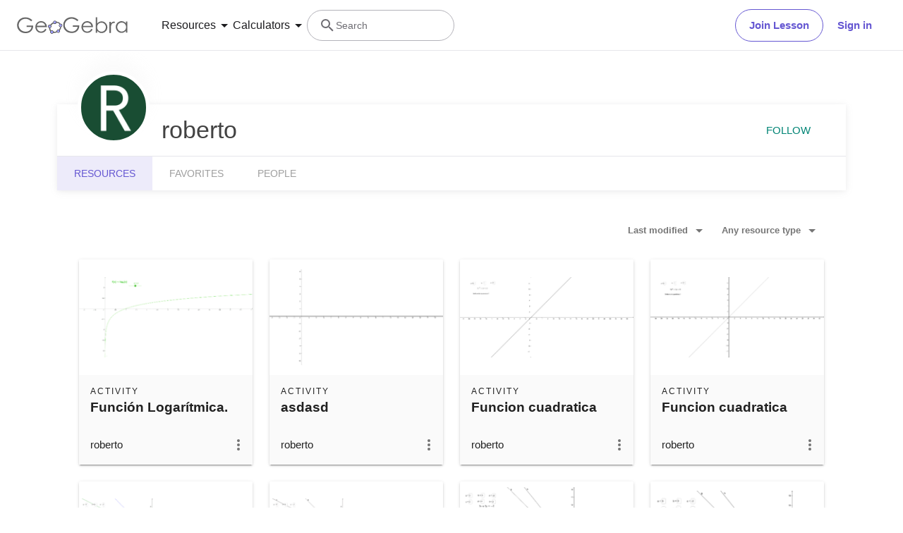

--- FILE ---
content_type: text/html; charset=utf-8
request_url: https://www.geogebra.org/u/r.munoz10
body_size: 20213
content:
<!doctype html><html lang=en dir=ltr><head><meta charset=utf-8><meta name=viewport content="width=device-width,initial-scale=1"><link rel="shortcut icon" href=/favicon.ico><link href=https://api.geogebra.org rel=preconnect><title data-react-helmet=true>roberto – Resources – GeoGebra</title><meta data-react-helmet=true name=description content="roberto – Resources"><meta data-react-helmet=true name=category content=non-partner><meta data-react-helmet=true property=og:title content="roberto – Resources"><meta data-react-helmet=true property=og:description content="roberto – Resources"><meta data-react-helmet=true property=og:image content=https://www.geogebra.org/user/1694389/EwXD1aDaoNENqs4t/avatar@xl.png><meta data-react-helmet=true property=og:url content=https://www.geogebra.org/u/r.munoz10><meta data-react-helmet=true property=og:site_name content=GeoGebra><meta data-react-helmet=true property=og:see_also content=https://www.geogebra.org><meta data-react-helmet=true property=fb:app_id content=185307058177853><meta data-react-helmet=true property=og:type content=profile><meta data-react-helmet=true property=profile content=/u/r.munoz10><meta data-react-helmet=true property=profile:first_name content=roberto><meta data-react-helmet=true property=profile:username content=r.munoz10><meta data-react-helmet=true name=twitter:card content=summary><meta data-react-helmet=true name=twitter:title content="roberto – Resources"><meta data-react-helmet=true name=twitter:description content="roberto – Resources"><meta data-react-helmet=true name=twitter:image content=https://www.geogebra.org/user/1694389/EwXD1aDaoNENqs4t/avatar@xl.png><meta data-react-helmet=true name=twitter:url content=https://www.geogebra.org/u/r.munoz10><meta data-react-helmet=true name=robots content=all><link data-react-helmet=true rel=stylesheet href=/assets/css/flash-ltr.236190ca.css><link data-react-helmet=true rel=stylesheet href=/assets/css/index-ltr.5255afbe.css><link data-react-helmet=true rel=stylesheet href=/assets/css/tailwind.1b001f1d.css><link data-react-helmet=true rel=author href=/u/r.munoz10><link data-react-helmet=true rel=canonical href=https://www.geogebra.org/u/r.munoz10><script data-react-helmet=true src=https://cdn.fuseplatform.net/publift/tags/2/3781/fuse.js async=""></script><script data-react-helmet=true type=text/javascript async="">!function(){var e=document.createElement("script"),t=document.getElementsByTagName("script")[0],a="https://cmp.inmobi.com".concat("/choice/","PRrmquD1Ggcb1","/","www.geogebra.org","/choice.js?tag_version=V3"),n=0;e.async=!0,e.type="text/javascript",e.src=a,t.parentNode.insertBefore(e,t),function(){for(var e,i="__tcfapiLocator",a=[],o=window;o;){try{if(o.frames[i]){e=o;break}}catch(e){}if(o===window.top)break;o=o.parent}e||(!function e(){var t,a=o.document,n=!!o.frames[i];return n||(a.body?((t=a.createElement("iframe")).style.cssText="display:none",t.name=i,a.body.appendChild(t)):setTimeout(e,5)),!n}(),o.__tcfapi=function(){var e,t=arguments;if(!t.length)return a;"setGdprApplies"===t[0]?3<t.length&&2===t[2]&&"boolean"==typeof t[3]&&(e=t[3],"function"==typeof t[2]&&t[2]("set",!0)):"ping"===t[0]?"function"==typeof t[2]&&t[2]({gdprApplies:e,cmpLoaded:!1,cmpStatus:"stub"}):("init"===t[0]&&"object"==typeof t[3]&&(t[3]=Object.assign(t[3],{tag_version:"V3"})),a.push(t))},o.addEventListener("message",function(a){var n="string"==typeof a.data,e={};try{e=n?JSON.parse(a.data):a.data}catch(e){}var i=e.__tcfapiCall;i&&window.__tcfapi(i.command,i.version,function(e,t){t={__tcfapiReturn:{returnValue:e,success:t,callId:i.callId}};n&&(t=JSON.stringify(t)),a&&a.source&&a.source.postMessage&&a.source.postMessage(t,"*")},i.parameter)},!1))}();function i(){var e=arguments;typeof window.__uspapi!==i&&setTimeout(function(){void 0!==window.__uspapi&&window.__uspapi.apply(window.__uspapi,e)},500)}var o;void 0===window.__uspapi&&(window.__uspapi=i,o=setInterval(function(){n++,window.__uspapi===i&&n<3?console.warn("USP is not accessible"):clearInterval(o)},6e3))}()</script><script data-react-helmet=true type=text/javascript src=https://c60708c831e2.edge.captcha-sdk.awswaf.com/c60708c831e2/_/jsapi.js defer=""></script><script data-react-helmet=true src=/assets/jquery.min.js async=""></script></head><body><div id=root><div class="main-div bg-white"><div class="x-d-x x-column-fit mh-100vh o-h mt-9"><div class=tw><header class="z-50 h-[72px] bg-white fixed top-0 w-full"><div class="relative flex size-full flex-col items-center"><div class="absolute top-0 size-full"><div class="size-full border-b border-neutral-300 @container/content-container-wrapper"><div class="flex h-full items-center mx-auto px-6 @[1024px]/content-container-wrapper:px-8 @[1280px]/content-container-wrapper:max-w-[1216px] @[1280px]/content-container-wrapper:px-0"><a id=ggb-icon href=/ aria-label="GeoGebra Logo" class="flex-shrink-0 overflow-hidden transition-[max-width] duration-300 xl:me-8 me-4 max-w-full md:me-7"><svg viewBox="0 0 261 40" class="h-5 md:h-6"><path fill-rule=evenodd clip-rule=evenodd d="M260.3 37V10.7H257V15.5C255.7 13.7 254.1 12.3 252.4 11.4C250.6 10.5 248.7 10 246.5 10C242.8 10 239.6 11.3 236.9 14C234.2 16.7 232.9 19.9 232.9 23.7C232.9 27.6 234.3 30.9 236.9 33.6C239.5 36.3 242.7 37.7 246.4 37.7C248.5 37.7 250.4 37.3 252.2 36.4C254 35.5 255.6 34.2 257 32.5V37H260.3ZM241.6 14.7C243.2 13.8 244.9 13.3 246.8 13.3C249.7 13.3 252.2 14.3 254.2 16.4C256.2 18.4 257.2 21 257.2 24C257.2 26 256.8 27.8 255.9 29.4C255 31 253.8 32.3 252.1 33.2C250.4 34.1 248.7 34.6 246.8 34.6C244.9 34.6 243.2 34.1 241.6 33.2C240 32.2 238.7 30.9 237.8 29.2C236.9 27.5 236.4 25.8 236.4 23.9C236.4 22 236.9 20.3 237.8 18.6C238.7 16.9 240 15.6 241.6 14.7Z" fill=#666666></path><path d="M217.9 11.7H221.4V15.5C222.4 14 223.5 12.9 224.7 12.1C225.8 11.4 227 11 228.3 11C229.2 11 230.2 11.3 231.3 11.9L229.5 14.8C228.8 14.5 228.2 14.3 227.7 14.3C226.6 14.3 225.5 14.8 224.4 15.7C223.4 16.6 222.6 18.1 222 20C221.6 21.5 221.4 24.5 221.4 29.1V38H217.9C217.9 38 217.9 11.7 217.9 11.7Z" fill=#666666></path><path fill-rule=evenodd clip-rule=evenodd d="M185.6 1V37.4H189.1V32.6C190.4 34.4 192 35.8 193.7 36.7C195.4 37.6 197.4 38.1 199.5 38.1C203.2 38.1 206.4 36.8 209.1 34.1C211.8 31.5 213.1 28.2 213.1 24.4C213.1 20.6 211.7 17.3 209.1 14.6C206.5 11.9 203.3 10.5 199.6 10.5C197.5 10.5 195.6 10.9 193.8 11.8C192 12.7 190.4 14 189 15.7V1H185.6ZM204.4 33.5C202.8 34.4 201.1 34.9 199.2 34.9C196.2 34.9 193.8 33.8 191.9 31.8C189.9 29.8 188.9 27.2 188.9 24.2C188.9 22.2 189.3 20.4 190.2 18.8C191.1 17.2 192.3 15.9 194 15C195.7 14.1 197.4 13.6 199.3 13.6C201.1 13.6 202.8 14.1 204.4 15C206 16 207.3 17.3 208.2 19C209.1 20.6 209.6 22.4 209.6 24.3C209.6 26.1 209.1 27.9 208.2 29.6C207.3 31.3 206 32.6 204.4 33.5Z" fill=#666666></path><path fill-rule=evenodd clip-rule=evenodd d="M178.3 29.6L175.4 28.1C174.3 29.8 173.4 31.1 172.6 31.9C171.7 32.7 170.7 33.3 169.4 33.8C168.1 34.3 166.8 34.5 165.5 34.5C162.7 34.5 160.4 33.6 158.5 31.6C156.6 29.7 155.7 27.2 155.6 24.1H179.3C179.3 20.5 178.3 17.5 176.4 15.1C173.7 11.7 170.1 10 165.6 10C161.3 10 157.8 11.7 155.2 15C153.1 17.6 152.1 20.6 152.1 23.9C152.1 27.4 153.3 30.6 155.7 33.4C158.1 36.2 161.5 37.6 165.8 37.6C167.7 37.6 169.5 37.3 171 36.7C172.5 36.1 173.9 35.2 175.1 34.1C176.3 32.9 177.4 31.4 178.3 29.6ZM173.4 16.9C174.3 18 174.9 19.4 175.4 21.2H155.7C156.4 18.8 157.4 17 158.8 15.8C160.7 14.1 162.9 13.3 165.5 13.3C167.1 13.3 168.6 13.6 170 14.3C171.4 14.9 172.5 15.8 173.4 16.9Z" fill=#666666></path><path d="M144.9 7.40001L142.1 10C140.1 8.00001 137.9 6.60001 135.6 5.60001C133.2 4.60001 130.9 4.10001 128.7 4.10001C125.9 4.10001 123.3 4.80001 120.7 6.20001C118.2 7.60001 116.2 9.40001 114.8 11.8C113.4 14.1 112.7 16.6 112.7 19.2C112.7 21.9 113.4 24.4 114.9 26.8C116.3 29.2 118.3 31.1 120.9 32.5C123.4 33.9 126.2 34.6 129.2 34.6C132.9 34.6 136 33.6 138.5 31.5C141 29.4 142.5 26.8 143 23.5H131.7V20H147C147 25.5 145.3 29.9 142.1 33.1C138.9 36.3 134.5 38 129.1 38C122.5 38 117.3 35.8 113.5 31.3C110.5 27.8 109.1 23.9 109.1 19.3C109.1 15.9 109.9 12.8 111.6 9.90001C113.3 7.00001 115.6 4.70001 118.6 3.10001C121.6 1.50001 124.9 0.600006 128.6 0.600006C131.6 0.600006 134.5 1.10001 137.1 2.20001C139.7 3.30001 142.3 5.00001 144.9 7.40001Z" fill=#666666></path><path fill-rule=evenodd clip-rule=evenodd d="M100.3 17.2C98.8001 15.2 96.3001 14 93.1001 13.8C93.2001 13.5 93.2001 13.2 93.2001 12.9C93.2001 12.3 93.0001 11.7 92.8001 11.2C97.1001 11.3 100.8 13.2 102.8 16.2C101.8 16.2 101 16.6 100.3 17.2ZM86.4001 15.4C85.8001 14.7 85.4001 13.8 85.4001 12.9V12.8C82.6001 14.1 80.2001 16.2 78.4001 18.7C79.3001 19 80.1001 19.7 80.6001 20.5C80.7001 20.3 80.8001 20.1 81.0001 19.9C82.2001 18.2 83.9001 16.7 86.0001 15.6C86.0619 15.5382 86.1237 15.5146 86.2091 15.482C86.2619 15.4618 86.3237 15.4382 86.4001 15.4ZM78.6001 26.1C78.2001 26.2 77.7001 26.3 77.2001 26.3C76.7001 26.3 76.2001 26.2 75.8001 26C75.7001 27.8 75.9001 29.5 76.8001 31.4C77.3001 32.5 78.0001 33.4 78.8001 34.2C79.2001 33.3 79.8001 32.6 80.7001 32.2C80.2001 31.6 79.8001 31 79.4001 30.3C78.8001 29 78.5001 27.5 78.6001 26.1ZM86.7001 35.1C86.6001 35.1 86.5251 35.075 86.4501 35.05C86.3751 35.025 86.3001 35 86.2001 35C86.2001 35.0899 86.2203 35.1798 86.2425 35.2788C86.2698 35.4 86.3001 35.5348 86.3001 35.7C86.3001 36.4 86.1001 37.1 85.7001 37.7C88.5001 38.1 91.7001 37.7 94.7001 36.4C94.1001 35.8 93.7001 34.9 93.6001 34C91.3001 35 88.8001 35.4 86.7001 35.1ZM101.9 23.8C102.2 23.9 102.5 24 102.9 24C103.5 24 104.1 23.8 104.6 23.6C104.4 25.7 103.6 28.2 101.9 30.6C101.75 30.8 101.575 31 101.4 31.2C101.225 31.4 101.05 31.6 100.9 31.8C100.5 31 99.8001 30.3 98.9001 30C99.0001 29.9 99.1001 29.775 99.2001 29.65C99.3001 29.525 99.4001 29.4 99.5001 29.3C100.9 27.4 101.7 25.5 101.9 23.8Z" fill=#666666></path><path fill-rule=evenodd clip-rule=evenodd d="M73.3 22.4C73.3 20.2 75 18.5 77.2 18.5C79.4 18.5 81.1 20.2 81.1 22.4C81.1 24.6 79.4 26.3 77.2 26.3C75 26.3 73.3 24.6 73.3 22.4ZM74.5 22.4C74.5 23.9 75.7 25.1 77.2 25.1C78.7 25.1 79.9 23.9 79.9 22.4C79.9 20.9 78.7 19.7 77.2 19.7C75.7 19.7 74.5 20.9 74.5 22.4Z" fill=#191919></path><circle cx=77.2001 cy=22.4 r=2.7 fill=#9999FF></circle><path fill-rule=evenodd clip-rule=evenodd d="M78.5001 35.7C78.5001 33.5 80.2001 31.8 82.4001 31.8C84.6001 31.8 86.3001 33.5 86.3001 35.7C86.3001 37.9 84.6001 39.6 82.4001 39.6C80.2001 39.6 78.5001 37.9 78.5001 35.7ZM79.7001 35.7C79.7001 37.2 80.9001 38.4 82.4001 38.4C83.9001 38.4 85.1001 37.2 85.1001 35.7C85.1001 34.2 83.9001 33 82.4001 33C80.9001 33 79.7001 34.2 79.7001 35.7Z" fill=#191919></path><circle cx=82.4001 cy=35.7 r=2.7 fill=#9999FF></circle><path fill-rule=evenodd clip-rule=evenodd d="M85.4 12.9C85.4 10.7 87.1 9 89.3 9C91.5 9 93.2 10.7 93.2 12.9C93.2 15.1 91.5 16.8 89.3 16.8C87.1 16.8 85.4 15.1 85.4 12.9ZM86.6 12.9C86.6 14.4 87.8 15.6 89.3 15.6C90.8 15.6 92 14.4 92 12.9C92 11.4 90.8 10.2 89.3 10.2C87.8 10.2 86.6 11.4 86.6 12.9Z" fill=#191919></path><circle cx=89.3 cy=12.9 r=2.7 fill=#9999FF></circle><path fill-rule=evenodd clip-rule=evenodd d="M99.0001 20.1C99.0001 17.9 100.7 16.2 102.9 16.2C105.1 16.2 106.8 17.9 106.8 20.1C106.8 22.3 105.1 24 102.9 24C100.7 24 99.0001 22.3 99.0001 20.1ZM100.2 20.1C100.2 21.6 101.4 22.8 102.9 22.8C104.4 22.8 105.6 21.6 105.6 20.1C105.6 18.6 104.4 17.4 102.9 17.4C101.4 17.4 100.2 18.6 100.2 20.1Z" fill=#191919></path><circle cx=102.9 cy=20.1 r=2.7 fill=#9999FF></circle><path fill-rule=evenodd clip-rule=evenodd d="M93.6 33.6C93.6 31.4 95.3 29.7 97.5 29.7C99.7 29.7 101.4 31.4 101.4 33.6C101.4 35.8 99.7 37.5 97.5 37.5C95.3 37.5 93.6 35.8 93.6 33.6ZM94.8 33.6C94.8 35.1 96 36.3 97.5 36.3C99 36.3 100.2 35.1 100.2 33.6C100.2 32.1 99 30.9 97.5 30.9C96 30.9 94.8 32.1 94.8 33.6Z" fill=#191919></path><circle cx=97.5 cy=33.6 r=2.7 fill=#9999FF></circle><path fill-rule=evenodd clip-rule=evenodd d="M69.6 29.6L66.7 28.1C65.7 29.8 64.7 31 63.9 31.9C63 32.7 62 33.3 60.7 33.8C59.4 34.3 58.1 34.5 56.8 34.5C54 34.5 51.7 33.6 49.8 31.6C47.9 29.7 47 27.2 46.9 24.1H70.6C70.6 20.5 69.6 17.5 67.7 15.1C65 11.7 61.4 10 56.9 10C52.6 10 49.1 11.7 46.5 15C44.4 17.6 43.4 20.6 43.4 23.9C43.4 27.4 44.6 30.6 47 33.4C49.4 36.2 52.8 37.6 57.1 37.6C59 37.6 60.8 37.3 62.3 36.7C63.8 36.1 65.2 35.2 66.4 34.1C67.6 32.9 68.7 31.4 69.6 29.6ZM64.7 16.7C65.6 17.8 66.2 19.2 66.7 21H47C47.7 18.6 48.7 16.8 50.1 15.6C52 13.9 54.2 13.1 56.8 13.1C58.4 13.1 59.9 13.4 61.3 14.1C62.7 14.7 63.8 15.6 64.7 16.7Z" fill=#666666></path><path d="M36.3 7.7L33.5 10.3C31.5 8.3 29.3 6.9 27 5.9C24.6 4.9 22.3 4.4 20.1 4.4C17.3 4.4 14.7 5.1 12.1 6.5C9.60002 7.9 7.60002 9.7 6.20002 12.1C4.80002 14.4 4.10002 16.9 4.10002 19.5C4.10002 22.2 4.80002 24.7 6.30002 27.1C7.70002 29.5 9.70002 31.4 12.3 32.8C14.8 34.2 17.6 34.9 20.6 34.9C24.3 34.9 27.4 33.9 29.9 31.8C32.4 29.7 33.9 27.1 34.4 23.8H23V20.4H38.3C38.3 25.9 36.6 30.3 33.4 33.5C30.2 36.7 25.8 38.4 20.4 38.4C13.8 38.4 8.60002 36.2 4.80002 31.7C1.80002 28.2 0.400024 24.3 0.400024 19.7C0.400024 16.3 1.20002 13.2 2.90002 10.3C4.60002 7.4 6.90002 5.1 9.90002 3.5C12.9 1.9 16.2 1 19.9 1C22.9 1 25.8 1.5 28.4 2.6C31.1 3.6 33.7 5.3 36.3 7.7Z" fill=#666666></path></svg></a><form name=search id=search autocomplete=off class=w-full><div class="flex grow items-center lg:gap-7 xl:gap-8"><div class="flex gap-7 xl:-order-2 xl:gap-8" role=tablist aria-label="Navigation tablist"><button type=button id=resourcesDropdownButtonDesktop role=tab aria-selected=false aria-controls=resourcesDropdownDesktop class="hidden items-center gap-1 text-neutral-900 hover:text-purple focus-visible:text-purple xl:flex"><span class="text-[14px] leading-[20px] tracking-[0.14px] md:text-[16px] md:leading-[24px] md:tracking-normal">Resources</span><svg aria-hidden=true viewBox="0 0 24 24" class="fill-current size-6"><path d=M7,10L12,15L17,10H7Z></path></svg></button><button type=button id=calculatorsDropdownButtonDesktop role=tab aria-selected=false aria-controls=calculatorsDropdownDesktop class="hidden items-center gap-1 text-neutral-900 hover:text-purple focus-visible:text-purple xl:flex"><span class="text-[14px] leading-[20px] tracking-[0.14px] md:text-[16px] md:leading-[24px] md:tracking-normal">Calculators</span><svg aria-hidden=true viewBox="0 0 24 24" class="fill-current size-6"><path d=M7,10L12,15L17,10H7Z></path></svg></button></div><div class="hidden items-center gap-4 md:flex md:flex-row"><button type=button class="base-Button-root min-w-[4rem] min-h-[2.25rem] relative overflow-hidden inline-flex flex-grow justify-center items-center rounded-full whitespace-nowrap font-semibold transition-colors duration-300 outline-none cursor-pointer px-[19px] py-[11px] bg-transparent border text-purple border-purple hover:bg-purple-100 hover:border-purple-500 hover:text-purple-500 active:bg-purple-100 active:border-purple-700 active:text-purple-700 focus-visible:px-[17px] focus-visible:py-[9px] focus-visible:m-[3px] focus-visible:border-none focus-visible:bg-purple-100 focus-visible:text-purple-500 focus-visible:ring-2 ring-offset-[3px] ring-purple-800">Join Lesson</button><button type=button class="base-Button-root min-w-[4rem] min-h-[2.25rem] relative overflow-hidden inline-flex flex-grow justify-center items-center rounded-full whitespace-nowrap font-semibold transition-colors duration-300 outline-none cursor-pointer px-5 py-3 bg-white text-purple hover:text-purple-500 active:text-purple-700 focus-visible:px-[17px] focus-visible:py-[9px] focus-visible:m-[3px] focus-visible:border-none focus-visible:text-purple-500 focus-visible:ring-2 ring-offset-[3px] ring-purple-800 hover:bg-inherit focus-visible:bg-inherit active:bg-inherit md:hover:bg-purple-100 md:focus-visible:bg-purple-100 md:active:bg-purple-100">Sign in</button></div><div class="w-6 transition-[width,flex-grow] duration-300 md:w-60 md:pe-4 -order-1 ms-auto xs:block md:me-auto md:ms-0 md:flex lg:flex"><div class="flex w-full cursor-text items-center gap-x-0 overflow-clip rounded-3xl border bg-white transition-[border-color] duration-150 md:gap-x-2 md:hover:border-purple-600 border-transparent md:border-neutral-500"><div class="ms-0 flex h-full w-6 shrink-0 items-center justify-center transition-margin duration-300 md:ms-4"><svg aria-hidden=true viewBox="0 0 24 24" class="size-full transition-[fill] duration-300 fill-neutral-700"><path d="M9.5,3A6.5,6.5 0 0,1 16,9.5C16,11.11 15.41,12.59 14.44,13.73L14.71,14H15.5L20.5,19L19,20.5L14,15.5V14.71L13.73,14.44C12.59,15.41 11.11,16 9.5,16A6.5,6.5 0 0,1 3,9.5A6.5,6.5 0 0,1 9.5,3M9.5,5C7,5 5,7 5,9.5C5,12 7,14 9.5,14C12,14 14,12 14,9.5C14,7 12,5 9.5,5Z"></path></svg></div><div class="relative flex w-full overflow-hidden"><input type=text value="" name=search_input class="peer/search-input right-0 z-10 order-2 ms-0 overflow-clip bg-transparent py-3 text-sm leading-5 tracking-[0.14px] outline-none transition-[padding,width] duration-300 md:w-full md:pe-3 browser-default w-0"><span class="absolute left-0 top-0 py-3 text-sm leading-5 text-neutral-700 transition-transform delay-200 duration-300 invisible translate-y-7 md:visible md:translate-y-0">Search</span></div></div></div></div><button aria-label=Submit type=submit class=sr-only></button></form><button aria-label="Open Menu" class="z-50 ms-4 xl:hidden"><svg aria-hidden=true viewBox="0 0 24 24" class="fill-current size-6 text-neutral-700"><path d=M3,6H21V8H3V6M3,11H21V13H3V11M3,16H21V18H3V16Z></path></svg></button></div></div></div><div class="absolute top-[72px] w-full transition-all duration-200 ease-in z-10 bg-white xl:shadow-[0px_4px_8px_0px_rgba(133,132,138,0.2)] max-h-0 overflow-hidden"><div class="mx-6 mb-6 flex flex-col md:mb-0"><div role=tablist aria-label="Navigation tablist"><div class="overflow-hidden border-b border-neutral-300 py-6 xl:hidden"><button type=button id=resourcesDropdownButtonMobile role=tab aria-selected=false aria-controls=resourcesDropdownMobile class="items-center gap-1 text-neutral-900 hover:text-purple focus-visible:text-purple xl:flex flex"><span class="text-[14px] leading-[20px] tracking-[0.14px] md:text-[16px] md:leading-[24px] md:tracking-normal">Resources</span><svg aria-hidden=true viewBox="0 0 24 24" class="fill-current size-6"><path d=M7,10L12,15L17,10H7Z></path></svg></button><div class="transition-all duration-200 ease-in max-h-0"><div role=tabpanel id=resourcesDropdownMobile aria-hidden=true aria-labelledby=resourcesDropdownButtonMobile class="grid auto-rows-min grid-cols-1 gap-6 pb-7 pt-6 md:grid-cols-2 md:gap-7 xl:grid-cols-3 xl:py-8"><div class="group w-full"><a href=/math/number-sense aria-label="Number Sense" tabindex=-1 class="flex items-center lg:items-start gap-3 md:gap-4"><img alt=strands.number-sense.h1 src=/assets/img/Number_sense_1x.bfcca3c4.png srcset="/assets/img/Number_sense_1x.bfcca3c4.png 48w,/assets/img/Number_sense_2x.ca291e6d.png 96w,/assets/img/Number_sense_3x.faf84114.png 144w" sizes=48px class="size-7 lg:size-8 lg:mt-3"><div class="flex min-w-0 flex-col gap-1"><p class="text-[16px] leading-[20px] md:tracking-[-0.18px] font-semibold text-purple-900 transition-color duration-200 ease-in group-hover:text-purple-600 md:text-[16px]">Number Sense</p><p class="text-[14px] leading-[20px] tracking-[0.14px] md:text-[16px] md:leading-[24px] md:tracking-normal hidden text-neutral-700 transition-color duration-200 ease-in group-hover:text-neutral-900 lg:flex">Understanding numbers, their relationships and numerical reasoning</p></div></a></div><div class="group w-full"><a href=/math/algebra aria-label=Algebra tabindex=-1 class="flex items-center lg:items-start gap-3 md:gap-4"><img alt=strands.algebra.h1 src=/assets/img/Algebra_1x.951aca23.png srcset="/assets/img/Algebra_1x.951aca23.png 48w,/assets/img/Algebra_2x.7510a3b1.png 96w,/assets/img/Algebra_3x.995dffe1.png 144w" sizes=48px class="size-7 lg:size-8 lg:mt-3"><div class="flex min-w-0 flex-col gap-1"><p class="text-[16px] leading-[20px] md:tracking-[-0.18px] font-semibold text-purple-900 transition-color duration-200 ease-in group-hover:text-purple-600 md:text-[16px]">Algebra</p><p class="text-[14px] leading-[20px] tracking-[0.14px] md:text-[16px] md:leading-[24px] md:tracking-normal hidden text-neutral-700 transition-color duration-200 ease-in group-hover:text-neutral-900 lg:flex">Using symbols to solve equations and express patterns</p></div></a></div><div class="group w-full"><a href=/math/geometry aria-label=Geometry tabindex=-1 class="flex items-center lg:items-start gap-3 md:gap-4"><img alt=strands.geometry.h1 src=/assets/img/Geometry_1x.191030a5.png srcset="/assets/img/Geometry_1x.191030a5.png 48w,/assets/img/Geometry_2x.a6a50e02.png 96w,/assets/img/Geometry_3x.ac545570.png 144w" sizes=48px class="size-7 lg:size-8 lg:mt-3"><div class="flex min-w-0 flex-col gap-1"><p class="text-[16px] leading-[20px] md:tracking-[-0.18px] font-semibold text-purple-900 transition-color duration-200 ease-in group-hover:text-purple-600 md:text-[16px]">Geometry</p><p class="text-[14px] leading-[20px] tracking-[0.14px] md:text-[16px] md:leading-[24px] md:tracking-normal hidden text-neutral-700 transition-color duration-200 ease-in group-hover:text-neutral-900 lg:flex">Studying shapes, sizes and spatial relationships in mathematics</p></div></a></div><div class="group w-full"><a href=/math/measurement aria-label=Measurement tabindex=-1 class="flex items-center lg:items-start gap-3 md:gap-4"><img alt=strands.measurement.h1 src=/assets/img/Measurement_1x.d403f29a.png srcset="/assets/img/Measurement_1x.d403f29a.png 48w,/assets/img/Measurement_2x.a0615bc9.png 96w,/assets/img/Measurement_3x.552873a5.png 144w" sizes=48px class="size-7 lg:size-8 lg:mt-3"><div class="flex min-w-0 flex-col gap-1"><p class="text-[16px] leading-[20px] md:tracking-[-0.18px] font-semibold text-purple-900 transition-color duration-200 ease-in group-hover:text-purple-600 md:text-[16px]">Measurement</p><p class="text-[14px] leading-[20px] tracking-[0.14px] md:text-[16px] md:leading-[24px] md:tracking-normal hidden text-neutral-700 transition-color duration-200 ease-in group-hover:text-neutral-900 lg:flex">Quantifying and comparing attributes like length, weight and volume</p></div></a></div><div class="group w-full"><a href=/math/operations aria-label=Operations tabindex=-1 class="flex items-center lg:items-start gap-3 md:gap-4"><img alt=strands.operations.h1 src=/assets/img/Operations_1x.e382b8a8.png srcset="/assets/img/Operations_1x.e382b8a8.png 48w,/assets/img/Operations_2x.4b9eea73.png 96w,/assets/img/Operations_3x.ad19f81a.png 144w" sizes=48px class="size-7 lg:size-8 lg:mt-3"><div class="flex min-w-0 flex-col gap-1"><p class="text-[16px] leading-[20px] md:tracking-[-0.18px] font-semibold text-purple-900 transition-color duration-200 ease-in group-hover:text-purple-600 md:text-[16px]">Operations</p><p class="text-[14px] leading-[20px] tracking-[0.14px] md:text-[16px] md:leading-[24px] md:tracking-normal hidden text-neutral-700 transition-color duration-200 ease-in group-hover:text-neutral-900 lg:flex">Performing mathematical operations like addition, subtraction, division</p></div></a></div><div class="group w-full"><a href=/math/statistics-probability aria-label="Probability and Statistics" tabindex=-1 class="flex items-center lg:items-start gap-3 md:gap-4"><img alt=strands.statistics-probability.h1 src=/assets/img/Probability_and_Statistics_1x.f64b706b.png srcset="/assets/img/Probability_and_Statistics_1x.f64b706b.png 48w,/assets/img/Probability_and_Statistics_2x.644df612.png 96w,/assets/img/Probability_and_Statistics_3x.d5d2df9b.png 144w" sizes=48px class="size-7 lg:size-8 lg:mt-3"><div class="flex min-w-0 flex-col gap-1"><p class="text-[16px] leading-[20px] md:tracking-[-0.18px] font-semibold text-purple-900 transition-color duration-200 ease-in group-hover:text-purple-600 md:text-[16px]">Probability and Statistics</p><p class="text-[14px] leading-[20px] tracking-[0.14px] md:text-[16px] md:leading-[24px] md:tracking-normal hidden text-neutral-700 transition-color duration-200 ease-in group-hover:text-neutral-900 lg:flex">Analyzing uncertainty and likelihood of events and outcomes</p></div></a></div></div><div class="relative flex flex-col gap-6 text-purple-600 md:flex-row"><div class=truncate><a href=/materials aria-label="Community Resources" tabindex=-1 class="block w-min"><div class="flex items-center gap-2 transition-color duration-200 ease-in hover:text-purple-500">Community Resources<svg aria-hidden=true viewBox="4 4 16 16" class="fill-current transform rtl:scale-x-[-1] size-4"><path d=M4,11V13H16L10.5,18.5L11.92,19.92L19.84,12L11.92,4.08L10.5,5.5L16,11H4Z></path></svg></div></a></div><div class=truncate><a href=https://help.geogebra.org/hc/en-us/articles/10449584308125-Get-started-with-GeoGebra-Resources aria-label="Get started with our Resources" tabindex=-1 class="block w-min"><div class="flex items-center gap-2 transition-color duration-200 ease-in hover:text-purple-500">Get started with our Resources<svg aria-hidden=true viewBox="4 4 16 16" class="fill-current transform rtl:scale-x-[-1] size-4"><path d=M4,11V13H16L10.5,18.5L11.92,19.92L19.84,12L11.92,4.08L10.5,5.5L16,11H4Z></path></svg></div></a></div></div></div></div><div class="overflow-hidden border-b border-neutral-300 py-6 xl:hidden md:border-b-0"><button type=button id=calculatorsDropdownButtonMobile role=tab aria-selected=false aria-controls=calculatorsDropdownMobile class="items-center gap-1 text-neutral-900 hover:text-purple focus-visible:text-purple xl:flex flex"><span class="text-[14px] leading-[20px] tracking-[0.14px] md:text-[16px] md:leading-[24px] md:tracking-normal">Calculators</span><svg aria-hidden=true viewBox="0 0 24 24" class="fill-current size-6"><path d=M7,10L12,15L17,10H7Z></path></svg></button><div class="transition-all duration-200 ease-in max-h-0"><div role=tabpanel id=calculatorsDropdownMobile aria-hidden=true aria-labelledby=calculatorsDropdownButtonMobile class="grid auto-rows-min grid-cols-1 gap-6 pb-7 pt-6 md:grid-cols-2 md:gap-7 xl:grid-cols-3 xl:py-8"><div class="group w-full"><a href=/calculator aria-label="Calculator Suite" tabindex=-1 class="flex items-center lg:items-start gap-3 md:gap-4"><div class="shrink-0 size-7 lg:size-8 lg:mt-3"><svg xmlns=http://www.w3.org/2000/svg viewBox="0 0 512 512"><title>GeoGebra</title><g stroke-linecap=round stroke-linejoin=round><path fill=none stroke=#666 stroke-width=33.34 d="M432.345 250.876c0 87.31-75.98 158.088-169.705 158.088-93.726 0-169.706-70.778-169.706-158.088 0-87.31 75.98-158.09 169.706-158.09 93.725 0 169.705 70.78 169.705 158.09z" transform="matrix(1.0156 .01389 -.20152 .9924 42.924 8.75)"></path><path fill=#99f stroke=#000 stroke-width=15.55 d="M644.286 145.571c0 26.431-20.787 47.858-46.429 47.858-25.642 0-46.428-21.427-46.428-47.858 0-26.43 20.786-47.857 46.428-47.857 25.642 0 46.429 21.427 46.429 47.857z" transform="matrix(.96842 0 0 .91438 -225.59 242.796)"></path><path fill=#99f stroke=#000 stroke-width=15.55 d="M644.286 145.571c0 26.431-20.787 47.858-46.429 47.858-25.642 0-46.428-21.427-46.428-47.858 0-26.43 20.786-47.857 46.428-47.857 25.642 0 46.429 21.427 46.429 47.857z" transform="matrix(.96842 0 0 .91438 -151.12 72.004)"></path><path fill=#99f stroke=#000 stroke-width=15.55 d="M644.286 145.571c0 26.431-20.787 47.858-46.429 47.858-25.642 0-46.428-21.427-46.428-47.858 0-26.43 20.786-47.857 46.428-47.857 25.642 0 46.429 21.427 46.429 47.857z" transform="matrix(.96842 0 0 .91438 -421.29 266.574)"></path><path fill=#99f stroke=#000 stroke-width=15.55 d="M644.286 145.571c0 26.431-20.787 47.858-46.429 47.858-25.642 0-46.428-21.427-46.428-47.858 0-26.43 20.786-47.857 46.428-47.857 25.642 0 46.429 21.427 46.429 47.857z" transform="matrix(.96842 0 0 .91438 -483.632 100.362)"></path><path fill=#99f stroke=#000 stroke-width=15.55 d="M644.286 145.571c0 26.431-20.787 47.858-46.429 47.858-25.642 0-46.428-21.427-46.428-47.858 0-26.43 20.786-47.857 46.428-47.857 25.642 0 46.429 21.427 46.429 47.857z" transform="matrix(.96842 0 0 .91438 -329.052 -23.649)"></path></g></svg></div><div class="flex min-w-0 flex-col gap-1"><p class="text-[16px] leading-[20px] md:tracking-[-0.18px] font-semibold text-purple-900 transition-color duration-200 ease-in group-hover:text-purple-600 md:text-[16px]">Calculator Suite</p><p class="text-[14px] leading-[20px] tracking-[0.14px] md:text-[16px] md:leading-[24px] md:tracking-normal hidden text-neutral-700 transition-color duration-200 ease-in group-hover:text-neutral-900 lg:flex">Explore functions, solve equations, construct geometric shapes</p></div></a></div><div class="group w-full"><a href=/graphing aria-label="Graphing Calculator" tabindex=-1 class="flex items-center lg:items-start gap-3 md:gap-4"><div class="shrink-0 size-7 lg:size-8 lg:mt-3"><svg xmlns=http://www.w3.org/2000/svg viewBox="0 0 24 24"><title>GeoGebra Graphing</title><path d=M2.5,21.5C4.13,10.64,7.89.56,12,12s7.76,1.36,9.51-9.5 fill=none stroke=#666 stroke-miterlimit=10 stroke-width=1.3px></path><circle cx=8.5 cy=6.5 r=2.5 fill=#99f></circle><circle cx=15.5 cy=17.5 r=2.5 fill=#99f></circle><path d=M15.5,15A2.5,2.5,0,1,0,18,17.5,2.5,2.5,0,0,0,15.5,15Zm0,4.5a2,2,0,1,1,2-2A2,2,0,0,1,15.5,19.5Z fill=#333></path><path d=M8.5,4A2.5,2.5,0,1,0,11,6.5,2.5,2.5,0,0,0,8.5,4Zm0,4.5a2,2,0,1,1,2-2A2,2,0,0,1,8.5,8.5Z fill=#333></path></svg></div><div class="flex min-w-0 flex-col gap-1"><p class="text-[16px] leading-[20px] md:tracking-[-0.18px] font-semibold text-purple-900 transition-color duration-200 ease-in group-hover:text-purple-600 md:text-[16px]">Graphing Calculator</p><p class="text-[14px] leading-[20px] tracking-[0.14px] md:text-[16px] md:leading-[24px] md:tracking-normal hidden text-neutral-700 transition-color duration-200 ease-in group-hover:text-neutral-900 lg:flex">Visualize equations and functions with interactive graphs and plots</p></div></a></div><div class="group w-full"><a href=/geometry aria-label=Geometry tabindex=-1 class="flex items-center lg:items-start gap-3 md:gap-4"><div class="shrink-0 size-7 lg:size-8 lg:mt-3"><svg xmlns=http://www.w3.org/2000/svg viewBox="0 0 24 24"><title>GeoGebra Geometry</title><polygon points="14 4.02 20.27 15 7.72 15 14 4.02" fill=#99f></polygon><circle cx=9 cy=15 r=6 fill=#99f></circle><path d=M14,2,6,16H22Zm0,2,6.27,11H7.72Z fill=#666></path><path d=M9,8a7,7,0,1,0,7,7A7,7,0,0,0,9,8ZM9,21a6,6,0,1,1,6-6A6,6,0,0,1,9,21Z fill=#666></path><path d=M15,15H7.72L11,9.33A6,6,0,0,1,15,15Z fill=#6161ff></path><path d=M11.47,8.46a6.93,6.93,0,0,0-1-.3L6,16h9.92a6.92,6.92,0,0,0-4.46-7.54ZM7.72,15,11,9.33A6,6,0,0,1,15,15Z fill=#333></path></svg></div><div class="flex min-w-0 flex-col gap-1"><p class="text-[16px] leading-[20px] md:tracking-[-0.18px] font-semibold text-purple-900 transition-color duration-200 ease-in group-hover:text-purple-600 md:text-[16px]">Geometry</p><p class="text-[14px] leading-[20px] tracking-[0.14px] md:text-[16px] md:leading-[24px] md:tracking-normal hidden text-neutral-700 transition-color duration-200 ease-in group-hover:text-neutral-900 lg:flex">Explore geometric concepts and constructions in a dynamic environment</p></div></a></div><div class="group w-full"><a href=/3d aria-label="3D Calculator" tabindex=-1 class="flex items-center lg:items-start gap-3 md:gap-4"><div class="shrink-0 size-7 lg:size-8 lg:mt-3"><svg xmlns=http://www.w3.org/2000/svg viewBox="0 0 24 24"><title>GeoGebra 3D Calculator</title><polygon points="8.47 21 2 17.57 10.83 3 8.47 21" fill=#333></polygon><polygon points="22 18.38 8.47 21 10.83 3 22 18.38" fill=#666></polygon><polygon points="7.64 19.37 3.45 17.19 9.12 7.82 7.64 19.37" fill=#6161ff></polygon><polygon points="20.18 17.69 9.66 19.73 11.48 5.67 20.18 17.69" fill=#99f></polygon></svg></div><div class="flex min-w-0 flex-col gap-1"><p class="text-[16px] leading-[20px] md:tracking-[-0.18px] font-semibold text-purple-900 transition-color duration-200 ease-in group-hover:text-purple-600 md:text-[16px]">3D Calculator</p><p class="text-[14px] leading-[20px] tracking-[0.14px] md:text-[16px] md:leading-[24px] md:tracking-normal hidden text-neutral-700 transition-color duration-200 ease-in group-hover:text-neutral-900 lg:flex">Graph functions and perform calculations in 3D</p></div></a></div><div class="group w-full"><a href=/scientific aria-label="Scientific Calculator" tabindex=-1 class="flex items-center lg:items-start gap-3 md:gap-4"><div class="shrink-0 size-7 lg:size-8 lg:mt-3"><svg xmlns=http://www.w3.org/2000/svg viewBox="0 0 24 24"><title>GeoGebra Scientific Calculator</title><path d=m2.86,21.16h18.35v-5.91H2.86v5.91Z fill=#99f fill-rule=evenodd stroke-width=0px></path><path d=m7.79,5.19v-1.65h.83v1.65h1.67v.86h-1.67v1.65h-.83v-1.65h-1.67v-.86h1.67Z fill=#666 fill-rule=evenodd stroke-width=0px></path><path d=m6.11,12.41h4.17v-.86h-4.17v.86Z fill=#666 fill-rule=evenodd stroke-width=0px></path><path d=m6.11,19.68h4.17v-.86h-4.17v.86Zm0-1.8h4.17v-.86h-4.17v.86Z fill=#666 fill-rule=evenodd stroke-width=0px></path><path stroke-width=0px fill=#666 d=m20.11,2.03H3.94c-1.09,0-1.98.89-1.98,1.98v15.95c0,1.09.89,1.98,1.98,1.98h16.17c1.09,0,1.98-.89,1.98-1.98V4.02c0-1.09-.89-1.98-1.98-1.98Zm.98,17.93c0,.54-.44.98-.98.98H3.94c-.54,0-.98-.44-.98-.98v-4.4h18.13v4.4Zm0-5.18H2.96v-5.59h18.13v5.59ZM2.96,8.41v-4.4c0-.54.44-.98.98-.98h16.17c.54,0,.98.44.98.98v4.4H2.96Z></path></svg></div><div class="flex min-w-0 flex-col gap-1"><p class="text-[16px] leading-[20px] md:tracking-[-0.18px] font-semibold text-purple-900 transition-color duration-200 ease-in group-hover:text-purple-600 md:text-[16px]">Scientific Calculator</p><p class="text-[14px] leading-[20px] tracking-[0.14px] md:text-[16px] md:leading-[24px] md:tracking-normal hidden text-neutral-700 transition-color duration-200 ease-in group-hover:text-neutral-900 lg:flex">Perform calculations with fractions, statistics and exponential functions</p></div></a></div><div class="group w-full"><a href=/notes aria-label=Notes tabindex=-1 class="flex items-center lg:items-start gap-3 md:gap-4"><div class="shrink-0 size-7 lg:size-8 lg:mt-3"><svg xmlns=http://www.w3.org/2000/svg viewBox="0 0 24 24"><title>GeoGebra Notes</title><path d=m2.44,21.82h19.22v-6.54H2.44v6.54Z fill=#99f fill-rule=evenodd stroke-width=0></path><path d=m20.36,1.64H3.73c-1.16,0-2.1.94-2.1,2.1v16.78c0,1.16.94,2.1,2.1,2.1h16.63c1.16,0,2.1-.94,2.1-2.1V3.74c0-1.16-.94-2.1-2.1-2.1Zm1.1,18.88c0,.61-.49,1.1-1.1,1.1H3.73c-.61,0-1.1-.49-1.1-1.1v-4.93h18.83v4.93ZM2.63,14.82V3.74c0-.61.49-1.1,1.1-1.1h16.63c.61,0,1.1.49,1.1,1.1v11.07H2.63Z fill=#666 stroke-width=0></path></svg></div><div class="flex min-w-0 flex-col gap-1"><p class="text-[16px] leading-[20px] md:tracking-[-0.18px] font-semibold text-purple-900 transition-color duration-200 ease-in group-hover:text-purple-600 md:text-[16px]">Notes</p><p class="text-[14px] leading-[20px] tracking-[0.14px] md:text-[16px] md:leading-[24px] md:tracking-normal hidden text-neutral-700 transition-color duration-200 ease-in group-hover:text-neutral-900 lg:flex">Explore our online note taking app with interactive graphs, slides, images and much more</p></div></a></div></div><div class="relative flex flex-col gap-6 text-purple-600 md:flex-row"><div class=truncate><a href=/download aria-label="App Downloads" tabindex=-1 class="block w-min"><div class="flex items-center gap-2 transition-color duration-200 ease-in hover:text-purple-500">App Downloads<svg aria-hidden=true viewBox="4 4 16 16" class="fill-current transform rtl:scale-x-[-1] size-4"><path d=M4,11V13H16L10.5,18.5L11.92,19.92L19.84,12L11.92,4.08L10.5,5.5L16,11H4Z></path></svg></div></a></div><div class=truncate><a href=https://help.geogebra.org/hc/en-us/articles/10448452419613-Comparison-of-GeoGebra-Math-Apps aria-label="Get started with the GeoGebra Apps" tabindex=-1 class="block w-min"><div class="flex items-center gap-2 transition-color duration-200 ease-in hover:text-purple-500">Get started with the GeoGebra Apps<svg aria-hidden=true viewBox="4 4 16 16" class="fill-current transform rtl:scale-x-[-1] size-4"><path d=M4,11V13H16L10.5,18.5L11.92,19.92L19.84,12L11.92,4.08L10.5,5.5L16,11H4Z></path></svg></div></a></div></div></div></div></div><div class="flex pb-2 pt-6 md:py-0"><button type=button class="base-Button-root min-w-[4rem] min-h-[2.25rem] relative overflow-hidden inline-flex flex-grow justify-center items-center rounded-full whitespace-nowrap font-semibold transition-colors duration-300 outline-none cursor-pointer px-[19px] py-[11px] bg-transparent border text-purple border-purple hover:border-purple-500 hover:text-purple-500 active:border-purple-700 active:text-purple-700 focus-visible:px-[17px] focus-visible:py-[9px] focus-visible:m-[3px] focus-visible:border-none focus-visible:text-purple-500 focus-visible:ring-2 ring-offset-[3px] ring-purple-800 hover:bg-inherit focus-visible:bg-inherit active:bg-inherit md:hidden md:hover:bg-purple-100 md:focus-visible:bg-purple-100 md:active:bg-purple-100">Join Lesson</button></div><button type=button class="base-Button-root min-w-[4rem] min-h-[2.25rem] relative overflow-hidden inline-flex flex-grow justify-center items-center rounded-full whitespace-nowrap font-semibold transition-colors duration-300 outline-none cursor-pointer bg-white text-purple hover:text-purple-500 active:text-purple-700 focus-visible:px-[17px] focus-visible:py-[9px] focus-visible:m-[3px] focus-visible:border-none focus-visible:text-purple-500 focus-visible:ring-2 ring-offset-[3px] ring-purple-800 hover:bg-inherit focus-visible:bg-inherit active:bg-inherit md:hover:bg-purple-100 md:focus-visible:bg-purple-100 md:active:bg-purple-100 m-0 w-full self-center px-5 py-3 md:hidden">Sign in</button></div></div><div class="absolute top-[72px] transition-all duration-200 ease-in z-10 bg-white xl:shadow-[0px_4px_8px_0px_rgba(133,132,138,0.2)]"><div class="z-10 bg-white xl:shadow-[0px_4px_8px_0px_rgba(133,132,138,0.2)]"><div class="hidden transition-all duration-200 ease-in xl:block overflow-hidden max-h-0"><div class=@container/content-container-wrapper><div class="mx-auto px-6 @[1024px]/content-container-wrapper:px-8 @[1280px]/content-container-wrapper:max-w-[1216px] @[1280px]/content-container-wrapper:px-0"><div role=tabpanel id=resourcesDropdownDesktop aria-hidden=true aria-labelledby=resourcesDropdownButtonDesktop class="grid auto-rows-min grid-cols-1 gap-6 pb-7 pt-6 md:grid-cols-2 md:gap-7 xl:grid-cols-3 xl:py-8"><div class="group w-full"><a href=/math/number-sense aria-label="Number Sense" tabindex=-1 class="flex items-center lg:items-start gap-3 md:gap-4"><img alt=strands.number-sense.h1 src=/assets/img/Number_sense_1x.bfcca3c4.png srcset="/assets/img/Number_sense_1x.bfcca3c4.png 48w,/assets/img/Number_sense_2x.ca291e6d.png 96w,/assets/img/Number_sense_3x.faf84114.png 144w" sizes=48px class="size-7 lg:size-8 lg:mt-3"><div class="flex min-w-0 flex-col gap-1"><p class="text-[16px] leading-[20px] md:tracking-[-0.18px] font-semibold text-purple-900 transition-color duration-200 ease-in group-hover:text-purple-600 md:text-[16px]">Number Sense</p><p class="text-[14px] leading-[20px] tracking-[0.14px] md:text-[16px] md:leading-[24px] md:tracking-normal hidden text-neutral-700 transition-color duration-200 ease-in group-hover:text-neutral-900 lg:flex">Understanding numbers, their relationships and numerical reasoning</p></div></a></div><div class="group w-full"><a href=/math/algebra aria-label=Algebra tabindex=-1 class="flex items-center lg:items-start gap-3 md:gap-4"><img alt=strands.algebra.h1 src=/assets/img/Algebra_1x.951aca23.png srcset="/assets/img/Algebra_1x.951aca23.png 48w,/assets/img/Algebra_2x.7510a3b1.png 96w,/assets/img/Algebra_3x.995dffe1.png 144w" sizes=48px class="size-7 lg:size-8 lg:mt-3"><div class="flex min-w-0 flex-col gap-1"><p class="text-[16px] leading-[20px] md:tracking-[-0.18px] font-semibold text-purple-900 transition-color duration-200 ease-in group-hover:text-purple-600 md:text-[16px]">Algebra</p><p class="text-[14px] leading-[20px] tracking-[0.14px] md:text-[16px] md:leading-[24px] md:tracking-normal hidden text-neutral-700 transition-color duration-200 ease-in group-hover:text-neutral-900 lg:flex">Using symbols to solve equations and express patterns</p></div></a></div><div class="group w-full"><a href=/math/geometry aria-label=Geometry tabindex=-1 class="flex items-center lg:items-start gap-3 md:gap-4"><img alt=strands.geometry.h1 src=/assets/img/Geometry_1x.191030a5.png srcset="/assets/img/Geometry_1x.191030a5.png 48w,/assets/img/Geometry_2x.a6a50e02.png 96w,/assets/img/Geometry_3x.ac545570.png 144w" sizes=48px class="size-7 lg:size-8 lg:mt-3"><div class="flex min-w-0 flex-col gap-1"><p class="text-[16px] leading-[20px] md:tracking-[-0.18px] font-semibold text-purple-900 transition-color duration-200 ease-in group-hover:text-purple-600 md:text-[16px]">Geometry</p><p class="text-[14px] leading-[20px] tracking-[0.14px] md:text-[16px] md:leading-[24px] md:tracking-normal hidden text-neutral-700 transition-color duration-200 ease-in group-hover:text-neutral-900 lg:flex">Studying shapes, sizes and spatial relationships in mathematics</p></div></a></div><div class="group w-full"><a href=/math/measurement aria-label=Measurement tabindex=-1 class="flex items-center lg:items-start gap-3 md:gap-4"><img alt=strands.measurement.h1 src=/assets/img/Measurement_1x.d403f29a.png srcset="/assets/img/Measurement_1x.d403f29a.png 48w,/assets/img/Measurement_2x.a0615bc9.png 96w,/assets/img/Measurement_3x.552873a5.png 144w" sizes=48px class="size-7 lg:size-8 lg:mt-3"><div class="flex min-w-0 flex-col gap-1"><p class="text-[16px] leading-[20px] md:tracking-[-0.18px] font-semibold text-purple-900 transition-color duration-200 ease-in group-hover:text-purple-600 md:text-[16px]">Measurement</p><p class="text-[14px] leading-[20px] tracking-[0.14px] md:text-[16px] md:leading-[24px] md:tracking-normal hidden text-neutral-700 transition-color duration-200 ease-in group-hover:text-neutral-900 lg:flex">Quantifying and comparing attributes like length, weight and volume</p></div></a></div><div class="group w-full"><a href=/math/operations aria-label=Operations tabindex=-1 class="flex items-center lg:items-start gap-3 md:gap-4"><img alt=strands.operations.h1 src=/assets/img/Operations_1x.e382b8a8.png srcset="/assets/img/Operations_1x.e382b8a8.png 48w,/assets/img/Operations_2x.4b9eea73.png 96w,/assets/img/Operations_3x.ad19f81a.png 144w" sizes=48px class="size-7 lg:size-8 lg:mt-3"><div class="flex min-w-0 flex-col gap-1"><p class="text-[16px] leading-[20px] md:tracking-[-0.18px] font-semibold text-purple-900 transition-color duration-200 ease-in group-hover:text-purple-600 md:text-[16px]">Operations</p><p class="text-[14px] leading-[20px] tracking-[0.14px] md:text-[16px] md:leading-[24px] md:tracking-normal hidden text-neutral-700 transition-color duration-200 ease-in group-hover:text-neutral-900 lg:flex">Performing mathematical operations like addition, subtraction, division</p></div></a></div><div class="group w-full"><a href=/math/statistics-probability aria-label="Probability and Statistics" tabindex=-1 class="flex items-center lg:items-start gap-3 md:gap-4"><img alt=strands.statistics-probability.h1 src=/assets/img/Probability_and_Statistics_1x.f64b706b.png srcset="/assets/img/Probability_and_Statistics_1x.f64b706b.png 48w,/assets/img/Probability_and_Statistics_2x.644df612.png 96w,/assets/img/Probability_and_Statistics_3x.d5d2df9b.png 144w" sizes=48px class="size-7 lg:size-8 lg:mt-3"><div class="flex min-w-0 flex-col gap-1"><p class="text-[16px] leading-[20px] md:tracking-[-0.18px] font-semibold text-purple-900 transition-color duration-200 ease-in group-hover:text-purple-600 md:text-[16px]">Probability and Statistics</p><p class="text-[14px] leading-[20px] tracking-[0.14px] md:text-[16px] md:leading-[24px] md:tracking-normal hidden text-neutral-700 transition-color duration-200 ease-in group-hover:text-neutral-900 lg:flex">Analyzing uncertainty and likelihood of events and outcomes</p></div></a></div></div></div></div><div class="w-screen py-6 @container/content-container-wrapper xl:bg-neutral-200"><div class="mx-auto px-6 @[1024px]/content-container-wrapper:px-8 @[1280px]/content-container-wrapper:max-w-[1216px] @[1280px]/content-container-wrapper:px-0"><div class="relative flex flex-col gap-6 text-purple-600 md:flex-row"><div class=truncate><a href=/materials aria-label="Community Resources" tabindex=-1 class="block w-min"><div class="flex items-center gap-2 transition-color duration-200 ease-in hover:text-purple-500">Community Resources<svg aria-hidden=true viewBox="4 4 16 16" class="fill-current transform rtl:scale-x-[-1] size-4"><path d=M4,11V13H16L10.5,18.5L11.92,19.92L19.84,12L11.92,4.08L10.5,5.5L16,11H4Z></path></svg></div></a></div><div class=truncate><a href=https://help.geogebra.org/hc/en-us/articles/10449584308125-Get-started-with-GeoGebra-Resources aria-label="Get started with our Resources" tabindex=-1 class="block w-min"><div class="flex items-center gap-2 transition-color duration-200 ease-in hover:text-purple-500">Get started with our Resources<svg aria-hidden=true viewBox="4 4 16 16" class="fill-current transform rtl:scale-x-[-1] size-4"><path d=M4,11V13H16L10.5,18.5L11.92,19.92L19.84,12L11.92,4.08L10.5,5.5L16,11H4Z></path></svg></div></a></div></div></div></div></div><div class="hidden transition-all duration-200 ease-in xl:block overflow-hidden max-h-0"><div class=@container/content-container-wrapper><div class="mx-auto px-6 @[1024px]/content-container-wrapper:px-8 @[1280px]/content-container-wrapper:max-w-[1216px] @[1280px]/content-container-wrapper:px-0"><div role=tabpanel id=calculatorsDropdownDesktop aria-hidden=true aria-labelledby=calculatorsDropdownButtonDesktop class="grid auto-rows-min grid-cols-1 gap-6 pb-7 pt-6 md:grid-cols-2 md:gap-7 xl:grid-cols-3 xl:py-8"><div class="group w-full"><a href=/calculator aria-label="Calculator Suite" tabindex=-1 class="flex items-center lg:items-start gap-3 md:gap-4"><div class="shrink-0 size-7 lg:size-8 lg:mt-3"><svg xmlns=http://www.w3.org/2000/svg viewBox="0 0 512 512"><title>GeoGebra</title><g stroke-linecap=round stroke-linejoin=round><path fill=none stroke=#666 stroke-width=33.34 d="M432.345 250.876c0 87.31-75.98 158.088-169.705 158.088-93.726 0-169.706-70.778-169.706-158.088 0-87.31 75.98-158.09 169.706-158.09 93.725 0 169.705 70.78 169.705 158.09z" transform="matrix(1.0156 .01389 -.20152 .9924 42.924 8.75)"></path><path fill=#99f stroke=#000 stroke-width=15.55 d="M644.286 145.571c0 26.431-20.787 47.858-46.429 47.858-25.642 0-46.428-21.427-46.428-47.858 0-26.43 20.786-47.857 46.428-47.857 25.642 0 46.429 21.427 46.429 47.857z" transform="matrix(.96842 0 0 .91438 -225.59 242.796)"></path><path fill=#99f stroke=#000 stroke-width=15.55 d="M644.286 145.571c0 26.431-20.787 47.858-46.429 47.858-25.642 0-46.428-21.427-46.428-47.858 0-26.43 20.786-47.857 46.428-47.857 25.642 0 46.429 21.427 46.429 47.857z" transform="matrix(.96842 0 0 .91438 -151.12 72.004)"></path><path fill=#99f stroke=#000 stroke-width=15.55 d="M644.286 145.571c0 26.431-20.787 47.858-46.429 47.858-25.642 0-46.428-21.427-46.428-47.858 0-26.43 20.786-47.857 46.428-47.857 25.642 0 46.429 21.427 46.429 47.857z" transform="matrix(.96842 0 0 .91438 -421.29 266.574)"></path><path fill=#99f stroke=#000 stroke-width=15.55 d="M644.286 145.571c0 26.431-20.787 47.858-46.429 47.858-25.642 0-46.428-21.427-46.428-47.858 0-26.43 20.786-47.857 46.428-47.857 25.642 0 46.429 21.427 46.429 47.857z" transform="matrix(.96842 0 0 .91438 -483.632 100.362)"></path><path fill=#99f stroke=#000 stroke-width=15.55 d="M644.286 145.571c0 26.431-20.787 47.858-46.429 47.858-25.642 0-46.428-21.427-46.428-47.858 0-26.43 20.786-47.857 46.428-47.857 25.642 0 46.429 21.427 46.429 47.857z" transform="matrix(.96842 0 0 .91438 -329.052 -23.649)"></path></g></svg></div><div class="flex min-w-0 flex-col gap-1"><p class="text-[16px] leading-[20px] md:tracking-[-0.18px] font-semibold text-purple-900 transition-color duration-200 ease-in group-hover:text-purple-600 md:text-[16px]">Calculator Suite</p><p class="text-[14px] leading-[20px] tracking-[0.14px] md:text-[16px] md:leading-[24px] md:tracking-normal hidden text-neutral-700 transition-color duration-200 ease-in group-hover:text-neutral-900 lg:flex">Explore functions, solve equations, construct geometric shapes</p></div></a></div><div class="group w-full"><a href=/graphing aria-label="Graphing Calculator" tabindex=-1 class="flex items-center lg:items-start gap-3 md:gap-4"><div class="shrink-0 size-7 lg:size-8 lg:mt-3"><svg xmlns=http://www.w3.org/2000/svg viewBox="0 0 24 24"><title>GeoGebra Graphing</title><path d=M2.5,21.5C4.13,10.64,7.89.56,12,12s7.76,1.36,9.51-9.5 fill=none stroke=#666 stroke-miterlimit=10 stroke-width=1.3px></path><circle cx=8.5 cy=6.5 r=2.5 fill=#99f></circle><circle cx=15.5 cy=17.5 r=2.5 fill=#99f></circle><path d=M15.5,15A2.5,2.5,0,1,0,18,17.5,2.5,2.5,0,0,0,15.5,15Zm0,4.5a2,2,0,1,1,2-2A2,2,0,0,1,15.5,19.5Z fill=#333></path><path d=M8.5,4A2.5,2.5,0,1,0,11,6.5,2.5,2.5,0,0,0,8.5,4Zm0,4.5a2,2,0,1,1,2-2A2,2,0,0,1,8.5,8.5Z fill=#333></path></svg></div><div class="flex min-w-0 flex-col gap-1"><p class="text-[16px] leading-[20px] md:tracking-[-0.18px] font-semibold text-purple-900 transition-color duration-200 ease-in group-hover:text-purple-600 md:text-[16px]">Graphing Calculator</p><p class="text-[14px] leading-[20px] tracking-[0.14px] md:text-[16px] md:leading-[24px] md:tracking-normal hidden text-neutral-700 transition-color duration-200 ease-in group-hover:text-neutral-900 lg:flex">Visualize equations and functions with interactive graphs and plots</p></div></a></div><div class="group w-full"><a href=/geometry aria-label=Geometry tabindex=-1 class="flex items-center lg:items-start gap-3 md:gap-4"><div class="shrink-0 size-7 lg:size-8 lg:mt-3"><svg xmlns=http://www.w3.org/2000/svg viewBox="0 0 24 24"><title>GeoGebra Geometry</title><polygon points="14 4.02 20.27 15 7.72 15 14 4.02" fill=#99f></polygon><circle cx=9 cy=15 r=6 fill=#99f></circle><path d=M14,2,6,16H22Zm0,2,6.27,11H7.72Z fill=#666></path><path d=M9,8a7,7,0,1,0,7,7A7,7,0,0,0,9,8ZM9,21a6,6,0,1,1,6-6A6,6,0,0,1,9,21Z fill=#666></path><path d=M15,15H7.72L11,9.33A6,6,0,0,1,15,15Z fill=#6161ff></path><path d=M11.47,8.46a6.93,6.93,0,0,0-1-.3L6,16h9.92a6.92,6.92,0,0,0-4.46-7.54ZM7.72,15,11,9.33A6,6,0,0,1,15,15Z fill=#333></path></svg></div><div class="flex min-w-0 flex-col gap-1"><p class="text-[16px] leading-[20px] md:tracking-[-0.18px] font-semibold text-purple-900 transition-color duration-200 ease-in group-hover:text-purple-600 md:text-[16px]">Geometry</p><p class="text-[14px] leading-[20px] tracking-[0.14px] md:text-[16px] md:leading-[24px] md:tracking-normal hidden text-neutral-700 transition-color duration-200 ease-in group-hover:text-neutral-900 lg:flex">Explore geometric concepts and constructions in a dynamic environment</p></div></a></div><div class="group w-full"><a href=/3d aria-label="3D Calculator" tabindex=-1 class="flex items-center lg:items-start gap-3 md:gap-4"><div class="shrink-0 size-7 lg:size-8 lg:mt-3"><svg xmlns=http://www.w3.org/2000/svg viewBox="0 0 24 24"><title>GeoGebra 3D Calculator</title><polygon points="8.47 21 2 17.57 10.83 3 8.47 21" fill=#333></polygon><polygon points="22 18.38 8.47 21 10.83 3 22 18.38" fill=#666></polygon><polygon points="7.64 19.37 3.45 17.19 9.12 7.82 7.64 19.37" fill=#6161ff></polygon><polygon points="20.18 17.69 9.66 19.73 11.48 5.67 20.18 17.69" fill=#99f></polygon></svg></div><div class="flex min-w-0 flex-col gap-1"><p class="text-[16px] leading-[20px] md:tracking-[-0.18px] font-semibold text-purple-900 transition-color duration-200 ease-in group-hover:text-purple-600 md:text-[16px]">3D Calculator</p><p class="text-[14px] leading-[20px] tracking-[0.14px] md:text-[16px] md:leading-[24px] md:tracking-normal hidden text-neutral-700 transition-color duration-200 ease-in group-hover:text-neutral-900 lg:flex">Graph functions and perform calculations in 3D</p></div></a></div><div class="group w-full"><a href=/scientific aria-label="Scientific Calculator" tabindex=-1 class="flex items-center lg:items-start gap-3 md:gap-4"><div class="shrink-0 size-7 lg:size-8 lg:mt-3"><svg xmlns=http://www.w3.org/2000/svg viewBox="0 0 24 24"><title>GeoGebra Scientific Calculator</title><path d=m2.86,21.16h18.35v-5.91H2.86v5.91Z fill=#99f fill-rule=evenodd stroke-width=0px></path><path d=m7.79,5.19v-1.65h.83v1.65h1.67v.86h-1.67v1.65h-.83v-1.65h-1.67v-.86h1.67Z fill=#666 fill-rule=evenodd stroke-width=0px></path><path d=m6.11,12.41h4.17v-.86h-4.17v.86Z fill=#666 fill-rule=evenodd stroke-width=0px></path><path d=m6.11,19.68h4.17v-.86h-4.17v.86Zm0-1.8h4.17v-.86h-4.17v.86Z fill=#666 fill-rule=evenodd stroke-width=0px></path><path stroke-width=0px fill=#666 d=m20.11,2.03H3.94c-1.09,0-1.98.89-1.98,1.98v15.95c0,1.09.89,1.98,1.98,1.98h16.17c1.09,0,1.98-.89,1.98-1.98V4.02c0-1.09-.89-1.98-1.98-1.98Zm.98,17.93c0,.54-.44.98-.98.98H3.94c-.54,0-.98-.44-.98-.98v-4.4h18.13v4.4Zm0-5.18H2.96v-5.59h18.13v5.59ZM2.96,8.41v-4.4c0-.54.44-.98.98-.98h16.17c.54,0,.98.44.98.98v4.4H2.96Z></path></svg></div><div class="flex min-w-0 flex-col gap-1"><p class="text-[16px] leading-[20px] md:tracking-[-0.18px] font-semibold text-purple-900 transition-color duration-200 ease-in group-hover:text-purple-600 md:text-[16px]">Scientific Calculator</p><p class="text-[14px] leading-[20px] tracking-[0.14px] md:text-[16px] md:leading-[24px] md:tracking-normal hidden text-neutral-700 transition-color duration-200 ease-in group-hover:text-neutral-900 lg:flex">Perform calculations with fractions, statistics and exponential functions</p></div></a></div><div class="group w-full"><a href=/notes aria-label=Notes tabindex=-1 class="flex items-center lg:items-start gap-3 md:gap-4"><div class="shrink-0 size-7 lg:size-8 lg:mt-3"><svg xmlns=http://www.w3.org/2000/svg viewBox="0 0 24 24"><title>GeoGebra Notes</title><path d=m2.44,21.82h19.22v-6.54H2.44v6.54Z fill=#99f fill-rule=evenodd stroke-width=0></path><path d=m20.36,1.64H3.73c-1.16,0-2.1.94-2.1,2.1v16.78c0,1.16.94,2.1,2.1,2.1h16.63c1.16,0,2.1-.94,2.1-2.1V3.74c0-1.16-.94-2.1-2.1-2.1Zm1.1,18.88c0,.61-.49,1.1-1.1,1.1H3.73c-.61,0-1.1-.49-1.1-1.1v-4.93h18.83v4.93ZM2.63,14.82V3.74c0-.61.49-1.1,1.1-1.1h16.63c.61,0,1.1.49,1.1,1.1v11.07H2.63Z fill=#666 stroke-width=0></path></svg></div><div class="flex min-w-0 flex-col gap-1"><p class="text-[16px] leading-[20px] md:tracking-[-0.18px] font-semibold text-purple-900 transition-color duration-200 ease-in group-hover:text-purple-600 md:text-[16px]">Notes</p><p class="text-[14px] leading-[20px] tracking-[0.14px] md:text-[16px] md:leading-[24px] md:tracking-normal hidden text-neutral-700 transition-color duration-200 ease-in group-hover:text-neutral-900 lg:flex">Explore our online note taking app with interactive graphs, slides, images and much more</p></div></a></div></div></div></div><div class="w-screen py-6 @container/content-container-wrapper xl:bg-neutral-200"><div class="mx-auto px-6 @[1024px]/content-container-wrapper:px-8 @[1280px]/content-container-wrapper:max-w-[1216px] @[1280px]/content-container-wrapper:px-0"><div class="relative flex flex-col gap-6 text-purple-600 md:flex-row"><div class=truncate><a href=/download aria-label="App Downloads" tabindex=-1 class="block w-min"><div class="flex items-center gap-2 transition-color duration-200 ease-in hover:text-purple-500">App Downloads<svg aria-hidden=true viewBox="4 4 16 16" class="fill-current transform rtl:scale-x-[-1] size-4"><path d=M4,11V13H16L10.5,18.5L11.92,19.92L19.84,12L11.92,4.08L10.5,5.5L16,11H4Z></path></svg></div></a></div><div class=truncate><a href=https://help.geogebra.org/hc/en-us/articles/10448452419613-Comparison-of-GeoGebra-Math-Apps aria-label="Get started with the GeoGebra Apps" tabindex=-1 class="block w-min"><div class="flex items-center gap-2 transition-color duration-200 ease-in hover:text-purple-500">Get started with the GeoGebra Apps<svg aria-hidden=true viewBox="4 4 16 16" class="fill-current transform rtl:scale-x-[-1] size-4"><path d=M4,11V13H16L10.5,18.5L11.92,19.92L19.84,12L11.92,4.08L10.5,5.5L16,11H4Z></path></svg></div></a></div></div></div></div></div></div></div></div></header><div aria-hidden=true role=presentation class="fixed inset-0 z-[49] xl:hidden opacity-0 min-h-dvh bg-black pointer-events-none motion-safe:transition-opacity motion-safe:duration-200 motion-safe:ease-in-out"></div></div><div class="xi-grow-1 x-d-x x-row-fit"><main class="xi-grow-1 px-2 px-0-m pt-2 x-d-x x-column-fit miw-0"><div class=xi-grow-1><div class="d-b w-100 mw-1080px mx-a"><div class=row><div class="col s12"><div class="user-banner p-r z-1"><div class=username-bar><h1 class="grey-text text-darken-3"><span class="avatar circle" style=background-image:url(https://www.geogebra.org/user/1694389/EwXD1aDaoNENqs4t/avatar.png)></span><span class=username>roberto</span><button class="hide-on-small-and-down ws-nw tc-teal py-0 px-2 h-5 tt-u bn bg-t btn-flat ggb-teal-text" title="Follow roberto"><span>Follow</span></button><span class="p-r hide-on-med-and-up"><button class=clear-button><span class=dropdown-button data-testid=dropdown><svg class=icon xmlns=http://www.w3.org/2000/svg width=24 height=24 viewBox="0 0 24 24"><path d="M12 16a2 2 0 0 1 2 2 2 2 0 0 1-2 2 2 2 0 0 1-2-2 2 2 0 0 1 2-2m0-6a2 2 0 0 1 2 2 2 2 0 0 1-2 2 2 2 0 0 1-2-2 2 2 0 0 1 2-2m0-6a2 2 0 0 1 2 2 2 2 0 0 1-2 2 2 2 0 0 1-2-2 2 2 0 0 1 2-2z"></path></svg></span></button></span></h1></div><div class=nav-content><ul class="tabulators tabs-transparent m-0"><li class="tab active"><a class=active href=/u/r.munoz10><span>Resources</span><div class=indicator></div></a></li><li class=tab><a class="" href=/u/r.munoz10#favorites><span>Favorites</span></a></li><li class=tab><a class="" href=/u/r.munoz10#people><span>People</span></a></li></ul></div></div></div><div class="col s12 kill-col-padding"><div class=material-view><div class="row material-view-row"><div class="col s12"><div class=profile-selectors><div class="popdown-button-container combined-select-wrapper"><a class="combined-select-button popdown-button trans-o-0_15 p-r" style=opacity:1><svg xmlns=http://www.w3.org/2000/svg width=24 height=24 viewBox="0 0 24 24"><path d="M6 13h12v-2H6M3 6v2h18V6M10 18h4v-2h-4v2z"></path></svg></a><div></div></div></div></div><div class="col s12 kill-col-padding"><ul class=row><li class="d-ib w-25 w-50-s py-0 px-1_5"><div class="shadow p-r trans-box-shadow-0_3 shadow-raised-h brad-2px mt-1 mx-0 mb-2 material-card"><div class="pt-2_3 o-h o-h p-r card-preview"><img class="d-b btrad-2px w-a mw-100i h-a m-a mx-h-100 pa-0 obj-fit-contain" alt="" src=https://www.geogebra.org/resource/aApraFeQ/1MN6kUN8bXbTXUWg/material-aApraFeQ-thumb.png></div><div class="p-2 mh-9 lh-n x-d-x x-column-fit mx-h-40 bg-white-light"><h3 class="h-3_4rem fw-600 lh-1_6rem my-2px mx-0 o-h"><a target=_self title="Función Logarítmica." class="pseudo-stretch tc-black-high" href=/m/aApraFeQ>Función Logarítmica.</a></h3><div class="ws-nw tt-u ls-2px fs-1_5 h-2 to-ellipsis o-h" style=order:-1><span>Activity</span></div><p class="ws-nw lh-3 m-0 o-h to-ellipsis mr-3 pad-right">roberto</p></div><div class="p-a r-1 b-2"><div class="popdown-button-container more-menu-button right-edge"><a class="dropdown-button popdown-button trans-o-0_15 p-r" data-gtmid=resource-3dots-on-card style=opacity:1><svg class="fc-black-medium vertical-align-middle" xmlns=http://www.w3.org/2000/svg width=24 height=24 viewBox="0 0 24 24"><path d="M12 16a2 2 0 0 1 2 2 2 2 0 0 1-2 2 2 2 0 0 1-2-2 2 2 0 0 1 2-2m0-6a2 2 0 0 1 2 2 2 2 0 0 1-2 2 2 2 0 0 1-2-2 2 2 0 0 1 2-2m0-6a2 2 0 0 1 2 2 2 2 0 0 1-2 2 2 2 0 0 1-2-2 2 2 0 0 1 2-2z"></path></svg></a><div></div></div></div></div></li><li class="d-ib w-25 w-50-s py-0 px-1_5"><div class="shadow p-r trans-box-shadow-0_3 shadow-raised-h brad-2px mt-1 mx-0 mb-2 material-card"><div class="pt-2_3 o-h o-h p-r card-preview"><img class="d-b btrad-2px w-a mw-100i h-a m-a mx-h-100 pa-0 obj-fit-contain" alt="" src=https://www.geogebra.org/resource/aAjAWdRw/WM4TADUNZmQ2XFpn/material-aAjAWdRw-thumb.png></div><div class="p-2 mh-9 lh-n x-d-x x-column-fit mx-h-40 bg-white-light"><h3 class="h-3_4rem fw-600 lh-1_6rem my-2px mx-0 o-h"><a target=_self title=asdasd class="pseudo-stretch tc-black-high" href=/m/aAjAWdRw>asdasd</a></h3><div class="ws-nw tt-u ls-2px fs-1_5 h-2 to-ellipsis o-h" style=order:-1><span>Activity</span></div><p class="ws-nw lh-3 m-0 o-h to-ellipsis mr-3 pad-right">roberto</p></div><div class="p-a r-1 b-2"><div class="popdown-button-container more-menu-button right-edge"><a class="dropdown-button popdown-button trans-o-0_15 p-r" data-gtmid=resource-3dots-on-card style=opacity:1><svg class="fc-black-medium vertical-align-middle" xmlns=http://www.w3.org/2000/svg width=24 height=24 viewBox="0 0 24 24"><path d="M12 16a2 2 0 0 1 2 2 2 2 0 0 1-2 2 2 2 0 0 1-2-2 2 2 0 0 1 2-2m0-6a2 2 0 0 1 2 2 2 2 0 0 1-2 2 2 2 0 0 1-2-2 2 2 0 0 1 2-2m0-6a2 2 0 0 1 2 2 2 2 0 0 1-2 2 2 2 0 0 1-2-2 2 2 0 0 1 2-2z"></path></svg></a><div></div></div></div></div></li><li class="d-ib w-25 w-50-s py-0 px-1_5"><div class="shadow p-r trans-box-shadow-0_3 shadow-raised-h brad-2px mt-1 mx-0 mb-2 material-card"><div class="pt-2_3 o-h o-h p-r card-preview"><img class="d-b btrad-2px w-a mw-100i h-a m-a mx-h-100 pa-0 obj-fit-contain" alt="" src=https://www.geogebra.org/resource/nTTreHM8/Ow4aWFcwtyJGhpjO/material-nTTreHM8-thumb.png></div><div class="p-2 mh-9 lh-n x-d-x x-column-fit mx-h-40 bg-white-light"><h3 class="h-3_4rem fw-600 lh-1_6rem my-2px mx-0 o-h"><a target=_self title="Funcion cuadratica" class="pseudo-stretch tc-black-high" href=/m/nTTreHM8>Funcion cuadratica</a></h3><div class="ws-nw tt-u ls-2px fs-1_5 h-2 to-ellipsis o-h" style=order:-1><span>Activity</span></div><p class="ws-nw lh-3 m-0 o-h to-ellipsis mr-3 pad-right">roberto</p></div><div class="p-a r-1 b-2"><div class="popdown-button-container more-menu-button right-edge"><a class="dropdown-button popdown-button trans-o-0_15 p-r" data-gtmid=resource-3dots-on-card style=opacity:1><svg class="fc-black-medium vertical-align-middle" xmlns=http://www.w3.org/2000/svg width=24 height=24 viewBox="0 0 24 24"><path d="M12 16a2 2 0 0 1 2 2 2 2 0 0 1-2 2 2 2 0 0 1-2-2 2 2 0 0 1 2-2m0-6a2 2 0 0 1 2 2 2 2 0 0 1-2 2 2 2 0 0 1-2-2 2 2 0 0 1 2-2m0-6a2 2 0 0 1 2 2 2 2 0 0 1-2 2 2 2 0 0 1-2-2 2 2 0 0 1 2-2z"></path></svg></a><div></div></div></div></div></li><li class="d-ib w-25 w-50-s py-0 px-1_5"><div class="shadow p-r trans-box-shadow-0_3 shadow-raised-h brad-2px mt-1 mx-0 mb-2 material-card"><div class="pt-2_3 o-h o-h p-r card-preview"><img class="d-b btrad-2px w-a mw-100i h-a m-a mx-h-100 pa-0 obj-fit-contain" alt="" src=https://www.geogebra.org/resource/u7HMxxXA/aDfynDQeWlSN66XO/material-u7HMxxXA-thumb.png></div><div class="p-2 mh-9 lh-n x-d-x x-column-fit mx-h-40 bg-white-light"><h3 class="h-3_4rem fw-600 lh-1_6rem my-2px mx-0 o-h"><a target=_self title="Funcion cuadratica" class="pseudo-stretch tc-black-high" href=/m/u7HMxxXA>Funcion cuadratica</a></h3><div class="ws-nw tt-u ls-2px fs-1_5 h-2 to-ellipsis o-h" style=order:-1><span>Activity</span></div><p class="ws-nw lh-3 m-0 o-h to-ellipsis mr-3 pad-right">roberto</p></div><div class="p-a r-1 b-2"><div class="popdown-button-container more-menu-button right-edge"><a class="dropdown-button popdown-button trans-o-0_15 p-r" data-gtmid=resource-3dots-on-card style=opacity:1><svg class="fc-black-medium vertical-align-middle" xmlns=http://www.w3.org/2000/svg width=24 height=24 viewBox="0 0 24 24"><path d="M12 16a2 2 0 0 1 2 2 2 2 0 0 1-2 2 2 2 0 0 1-2-2 2 2 0 0 1 2-2m0-6a2 2 0 0 1 2 2 2 2 0 0 1-2 2 2 2 0 0 1-2-2 2 2 0 0 1 2-2m0-6a2 2 0 0 1 2 2 2 2 0 0 1-2 2 2 2 0 0 1-2-2 2 2 0 0 1 2-2z"></path></svg></a><div></div></div></div></div></li><li class="d-ib w-25 w-50-s py-0 px-1_5"><div class="shadow p-r trans-box-shadow-0_3 shadow-raised-h brad-2px mt-1 mx-0 mb-2 material-card"><div class="pt-2_3 o-h o-h p-r card-preview"><img class="d-b btrad-2px w-a mw-100i h-a m-a mx-h-100 pa-0 obj-fit-contain" alt="" src=https://www.geogebra.org/resource/wGquR6PM/zVpBjubHIfxSyT1g/material-wGquR6PM-thumb.png></div><div class="p-2 mh-9 lh-n x-d-x x-column-fit mx-h-40 bg-white-light"><h3 class="h-3_4rem fw-600 lh-1_6rem my-2px mx-0 o-h"><a target=_self title="Sistema de ecuaciones lineales." class="pseudo-stretch tc-black-high" href=/m/wGquR6PM>Sistema de ecuaciones lineales.</a></h3><div class="ws-nw tt-u ls-2px fs-1_5 h-2 to-ellipsis o-h" style=order:-1><span>Activity</span></div><p class="ws-nw lh-3 m-0 o-h to-ellipsis mr-3 pad-right">roberto</p></div><div class="p-a r-1 b-2"><div class="popdown-button-container more-menu-button right-edge"><a class="dropdown-button popdown-button trans-o-0_15 p-r" data-gtmid=resource-3dots-on-card style=opacity:1><svg class="fc-black-medium vertical-align-middle" xmlns=http://www.w3.org/2000/svg width=24 height=24 viewBox="0 0 24 24"><path d="M12 16a2 2 0 0 1 2 2 2 2 0 0 1-2 2 2 2 0 0 1-2-2 2 2 0 0 1 2-2m0-6a2 2 0 0 1 2 2 2 2 0 0 1-2 2 2 2 0 0 1-2-2 2 2 0 0 1 2-2m0-6a2 2 0 0 1 2 2 2 2 0 0 1-2 2 2 2 0 0 1-2-2 2 2 0 0 1 2-2z"></path></svg></a><div></div></div></div></div></li><li class="d-ib w-25 w-50-s py-0 px-1_5"><div class="shadow p-r trans-box-shadow-0_3 shadow-raised-h brad-2px mt-1 mx-0 mb-2 material-card"><div class="pt-2_3 o-h o-h p-r card-preview"><img class="d-b btrad-2px w-a mw-100i h-a m-a mx-h-100 pa-0 obj-fit-contain" alt="" src=https://www.geogebra.org/resource/w9g8Eqpm/ENJPgJUdLbGbQ51t/material-w9g8Eqpm-thumb.png></div><div class="p-2 mh-9 lh-n x-d-x x-column-fit mx-h-40 bg-white-light"><h3 class="h-3_4rem fw-600 lh-1_6rem my-2px mx-0 o-h"><a target=_self title="Sistema de ecuaciones lineales." class="pseudo-stretch tc-black-high" href=/m/w9g8Eqpm>Sistema de ecuaciones lineales.</a></h3><div class="ws-nw tt-u ls-2px fs-1_5 h-2 to-ellipsis o-h" style=order:-1><span>Activity</span></div><p class="ws-nw lh-3 m-0 o-h to-ellipsis mr-3 pad-right">roberto</p></div><div class="p-a r-1 b-2"><div class="popdown-button-container more-menu-button right-edge"><a class="dropdown-button popdown-button trans-o-0_15 p-r" data-gtmid=resource-3dots-on-card style=opacity:1><svg class="fc-black-medium vertical-align-middle" xmlns=http://www.w3.org/2000/svg width=24 height=24 viewBox="0 0 24 24"><path d="M12 16a2 2 0 0 1 2 2 2 2 0 0 1-2 2 2 2 0 0 1-2-2 2 2 0 0 1 2-2m0-6a2 2 0 0 1 2 2 2 2 0 0 1-2 2 2 2 0 0 1-2-2 2 2 0 0 1 2-2m0-6a2 2 0 0 1 2 2 2 2 0 0 1-2 2 2 2 0 0 1-2-2 2 2 0 0 1 2-2z"></path></svg></a><div></div></div></div></div></li><li class="d-ib w-25 w-50-s py-0 px-1_5"><div class="shadow p-r trans-box-shadow-0_3 shadow-raised-h brad-2px mt-1 mx-0 mb-2 material-card"><div class="pt-2_3 o-h o-h p-r card-preview"><img class="d-b btrad-2px w-a mw-100i h-a m-a mx-h-100 pa-0 obj-fit-contain" alt="" src=https://www.geogebra.org/resource/aVk4hrHc/HBNfU6yS675IEpdp/material-aVk4hrHc-thumb.png></div><div class="p-2 mh-9 lh-n x-d-x x-column-fit mx-h-40 bg-white-light"><h3 class="h-3_4rem fw-600 lh-1_6rem my-2px mx-0 o-h"><a target=_self title="Sisema de ecuaciones lineales." class="pseudo-stretch tc-black-high" href=/m/aVk4hrHc>Sisema de ecuaciones lineales.</a></h3><div class="ws-nw tt-u ls-2px fs-1_5 h-2 to-ellipsis o-h" style=order:-1><span>Activity</span></div><p class="ws-nw lh-3 m-0 o-h to-ellipsis mr-3 pad-right">roberto</p></div><div class="p-a r-1 b-2"><div class="popdown-button-container more-menu-button right-edge"><a class="dropdown-button popdown-button trans-o-0_15 p-r" data-gtmid=resource-3dots-on-card style=opacity:1><svg class="fc-black-medium vertical-align-middle" xmlns=http://www.w3.org/2000/svg width=24 height=24 viewBox="0 0 24 24"><path d="M12 16a2 2 0 0 1 2 2 2 2 0 0 1-2 2 2 2 0 0 1-2-2 2 2 0 0 1 2-2m0-6a2 2 0 0 1 2 2 2 2 0 0 1-2 2 2 2 0 0 1-2-2 2 2 0 0 1 2-2m0-6a2 2 0 0 1 2 2 2 2 0 0 1-2 2 2 2 0 0 1-2-2 2 2 0 0 1 2-2z"></path></svg></a><div></div></div></div></div></li><li class="d-ib w-25 w-50-s py-0 px-1_5"><div class="shadow p-r trans-box-shadow-0_3 shadow-raised-h brad-2px mt-1 mx-0 mb-2 material-card"><div class="pt-2_3 o-h o-h p-r card-preview"><img class="d-b btrad-2px w-a mw-100i h-a m-a mx-h-100 pa-0 obj-fit-contain" alt="" src=https://www.geogebra.org/resource/HBPXD3Cu/yaIJwmXsERlkQ7jI/material-HBPXD3Cu-thumb.png></div><div class="p-2 mh-9 lh-n x-d-x x-column-fit mx-h-40 bg-white-light"><h3 class="h-3_4rem fw-600 lh-1_6rem my-2px mx-0 o-h"><a target=_self title="Sisema de ecuaciones lineales." class="pseudo-stretch tc-black-high" href=/m/HBPXD3Cu>Sisema de ecuaciones lineales.</a></h3><div class="ws-nw tt-u ls-2px fs-1_5 h-2 to-ellipsis o-h" style=order:-1><span>Activity</span></div><p class="ws-nw lh-3 m-0 o-h to-ellipsis mr-3 pad-right">roberto</p></div><div class="p-a r-1 b-2"><div class="popdown-button-container more-menu-button right-edge"><a class="dropdown-button popdown-button trans-o-0_15 p-r" data-gtmid=resource-3dots-on-card style=opacity:1><svg class="fc-black-medium vertical-align-middle" xmlns=http://www.w3.org/2000/svg width=24 height=24 viewBox="0 0 24 24"><path d="M12 16a2 2 0 0 1 2 2 2 2 0 0 1-2 2 2 2 0 0 1-2-2 2 2 0 0 1 2-2m0-6a2 2 0 0 1 2 2 2 2 0 0 1-2 2 2 2 0 0 1-2-2 2 2 0 0 1 2-2m0-6a2 2 0 0 1 2 2 2 2 0 0 1-2 2 2 2 0 0 1-2-2 2 2 0 0 1 2-2z"></path></svg></a><div></div></div></div></div></li><li class="d-ib w-25 w-50-s py-0 px-1_5"><div class="shadow p-r trans-box-shadow-0_3 shadow-raised-h brad-2px mt-1 mx-0 mb-2 material-card"><div class="pt-2_3 o-h o-h p-r card-preview"><img class="d-b btrad-2px w-a mw-100i h-a m-a mx-h-100 pa-0 obj-fit-contain" alt="" src=https://www.geogebra.org/resource/sWZSUAjT/ldlqqeKmy836EjTK/material-sWZSUAjT-thumb.png></div><div class="p-2 mh-9 lh-n x-d-x x-column-fit mx-h-40 bg-white-light"><h3 class="h-3_4rem fw-600 lh-1_6rem my-2px mx-0 o-h"><a target=_self title="Sisema de ecuaciones lineales." class="pseudo-stretch tc-black-high" href=/m/sWZSUAjT>Sisema de ecuaciones lineales.</a></h3><div class="ws-nw tt-u ls-2px fs-1_5 h-2 to-ellipsis o-h" style=order:-1><span>Activity</span></div><p class="ws-nw lh-3 m-0 o-h to-ellipsis mr-3 pad-right">roberto</p></div><div class="p-a r-1 b-2"><div class="popdown-button-container more-menu-button right-edge"><a class="dropdown-button popdown-button trans-o-0_15 p-r" data-gtmid=resource-3dots-on-card style=opacity:1><svg class="fc-black-medium vertical-align-middle" xmlns=http://www.w3.org/2000/svg width=24 height=24 viewBox="0 0 24 24"><path d="M12 16a2 2 0 0 1 2 2 2 2 0 0 1-2 2 2 2 0 0 1-2-2 2 2 0 0 1 2-2m0-6a2 2 0 0 1 2 2 2 2 0 0 1-2 2 2 2 0 0 1-2-2 2 2 0 0 1 2-2m0-6a2 2 0 0 1 2 2 2 2 0 0 1-2 2 2 2 0 0 1-2-2 2 2 0 0 1 2-2z"></path></svg></a><div></div></div></div></div></li><li class="d-ib w-25 w-50-s py-0 px-1_5"><div class="shadow p-r trans-box-shadow-0_3 shadow-raised-h brad-2px mt-1 mx-0 mb-2 material-card"><div class="pt-2_3 o-h o-h p-r card-preview"><img class="d-b btrad-2px w-a mw-100i h-a m-a mx-h-100 pa-0 obj-fit-contain" alt="" src=https://www.geogebra.org/resource/jfURGH32/qeQdljOSLbnmRgvG/material-jfURGH32-thumb.png></div><div class="p-2 mh-9 lh-n x-d-x x-column-fit mx-h-40 bg-white-light"><h3 class="h-3_4rem fw-600 lh-1_6rem my-2px mx-0 o-h"><a target=_self title="Funcion cuadratica" class="pseudo-stretch tc-black-high" href=/m/jfURGH32>Funcion cuadratica</a></h3><div class="ws-nw tt-u ls-2px fs-1_5 h-2 to-ellipsis o-h" style=order:-1><span>Activity</span></div><p class="ws-nw lh-3 m-0 o-h to-ellipsis mr-3 pad-right">roberto</p></div><div class="p-a r-1 b-2"><div class="popdown-button-container more-menu-button right-edge"><a class="dropdown-button popdown-button trans-o-0_15 p-r" data-gtmid=resource-3dots-on-card style=opacity:1><svg class="fc-black-medium vertical-align-middle" xmlns=http://www.w3.org/2000/svg width=24 height=24 viewBox="0 0 24 24"><path d="M12 16a2 2 0 0 1 2 2 2 2 0 0 1-2 2 2 2 0 0 1-2-2 2 2 0 0 1 2-2m0-6a2 2 0 0 1 2 2 2 2 0 0 1-2 2 2 2 0 0 1-2-2 2 2 0 0 1 2-2m0-6a2 2 0 0 1 2 2 2 2 0 0 1-2 2 2 2 0 0 1-2-2 2 2 0 0 1 2-2z"></path></svg></a><div></div></div></div></div></li><li class="d-ib w-25 w-50-s py-0 px-1_5"><div class="shadow p-r trans-box-shadow-0_3 shadow-raised-h brad-2px mt-1 mx-0 mb-2 material-card"><div class="pt-2_3 o-h o-h p-r card-preview"><img class="d-b btrad-2px w-a mw-100i h-a m-a mx-h-100 pa-0 obj-fit-contain" alt="" src=https://www.geogebra.org/resource/XpehDxdh/N3zR5exG3vdbyBo1/material-XpehDxdh-thumb.png></div><div class="p-2 mh-9 lh-n x-d-x x-column-fit mx-h-40 bg-white-light"><h3 class="h-3_4rem fw-600 lh-1_6rem my-2px mx-0 o-h"><a target=_self title="Sisema de ecuaciones lineales." class="pseudo-stretch tc-black-high" href=/m/XpehDxdh>Sisema de ecuaciones lineales.</a></h3><div class="ws-nw tt-u ls-2px fs-1_5 h-2 to-ellipsis o-h" style=order:-1><span>Activity</span></div><p class="ws-nw lh-3 m-0 o-h to-ellipsis mr-3 pad-right">roberto</p></div><div class="p-a r-1 b-2"><div class="popdown-button-container more-menu-button right-edge"><a class="dropdown-button popdown-button trans-o-0_15 p-r" data-gtmid=resource-3dots-on-card style=opacity:1><svg class="fc-black-medium vertical-align-middle" xmlns=http://www.w3.org/2000/svg width=24 height=24 viewBox="0 0 24 24"><path d="M12 16a2 2 0 0 1 2 2 2 2 0 0 1-2 2 2 2 0 0 1-2-2 2 2 0 0 1 2-2m0-6a2 2 0 0 1 2 2 2 2 0 0 1-2 2 2 2 0 0 1-2-2 2 2 0 0 1 2-2m0-6a2 2 0 0 1 2 2 2 2 0 0 1-2 2 2 2 0 0 1-2-2 2 2 0 0 1 2-2z"></path></svg></a><div></div></div></div></div></li><li class="d-ib w-25 w-50-s py-0 px-1_5"><div class="shadow p-r trans-box-shadow-0_3 shadow-raised-h brad-2px mt-1 mx-0 mb-2 material-card"><div class="pt-2_3 o-h o-h p-r card-preview"><img class="d-b btrad-2px w-a mw-100i h-a m-a mx-h-100 pa-0 obj-fit-contain" alt="" src=https://www.geogebra.org/resource/TDHPKcbP/2HMqGTXVaDaiI46E/material-TDHPKcbP-thumb.png></div><div class="p-2 mh-9 lh-n x-d-x x-column-fit mx-h-40 bg-white-light"><h3 class="h-3_4rem fw-600 lh-1_6rem my-2px mx-0 o-h"><a target=_self title="pal objetooo" class="pseudo-stretch tc-black-high" href=/m/TDHPKcbP>pal objetooo</a></h3><div class="ws-nw tt-u ls-2px fs-1_5 h-2 to-ellipsis o-h" style=order:-1><span>Activity</span></div><p class="ws-nw lh-3 m-0 o-h to-ellipsis mr-3 pad-right">roberto</p></div><div class="p-a r-1 b-2"><div class="popdown-button-container more-menu-button right-edge"><a class="dropdown-button popdown-button trans-o-0_15 p-r" data-gtmid=resource-3dots-on-card style=opacity:1><svg class="fc-black-medium vertical-align-middle" xmlns=http://www.w3.org/2000/svg width=24 height=24 viewBox="0 0 24 24"><path d="M12 16a2 2 0 0 1 2 2 2 2 0 0 1-2 2 2 2 0 0 1-2-2 2 2 0 0 1 2-2m0-6a2 2 0 0 1 2 2 2 2 0 0 1-2 2 2 2 0 0 1-2-2 2 2 0 0 1 2-2m0-6a2 2 0 0 1 2 2 2 2 0 0 1-2 2 2 2 0 0 1-2-2 2 2 0 0 1 2-2z"></path></svg></a><div></div></div></div></div></li></ul></div></div></div></div></div></div></div><div class="tw mx-neg-2"><footer class="w-full bg-neutral-100 @container/content-container-wrapper md:justify-center"><div class="mx-auto px-6 @[1024px]/content-container-wrapper:px-8 @[1280px]/content-container-wrapper:max-w-[1216px] @[1280px]/content-container-wrapper:px-0"><div class="flex py-4 md:pb-4 md:pt-7 xl:my-auto xl:pb-7"><a href=https://www.geogebra.org class=py-4><svg viewBox="0 0 261 40" class="h-5 flex-shrink-0 md:h-6"><path fill-rule=evenodd clip-rule=evenodd d="M260.3 37V10.7H257V15.5C255.7 13.7 254.1 12.3 252.4 11.4C250.6 10.5 248.7 10 246.5 10C242.8 10 239.6 11.3 236.9 14C234.2 16.7 232.9 19.9 232.9 23.7C232.9 27.6 234.3 30.9 236.9 33.6C239.5 36.3 242.7 37.7 246.4 37.7C248.5 37.7 250.4 37.3 252.2 36.4C254 35.5 255.6 34.2 257 32.5V37H260.3ZM241.6 14.7C243.2 13.8 244.9 13.3 246.8 13.3C249.7 13.3 252.2 14.3 254.2 16.4C256.2 18.4 257.2 21 257.2 24C257.2 26 256.8 27.8 255.9 29.4C255 31 253.8 32.3 252.1 33.2C250.4 34.1 248.7 34.6 246.8 34.6C244.9 34.6 243.2 34.1 241.6 33.2C240 32.2 238.7 30.9 237.8 29.2C236.9 27.5 236.4 25.8 236.4 23.9C236.4 22 236.9 20.3 237.8 18.6C238.7 16.9 240 15.6 241.6 14.7Z" fill=#666666></path><path d="M217.9 11.7H221.4V15.5C222.4 14 223.5 12.9 224.7 12.1C225.8 11.4 227 11 228.3 11C229.2 11 230.2 11.3 231.3 11.9L229.5 14.8C228.8 14.5 228.2 14.3 227.7 14.3C226.6 14.3 225.5 14.8 224.4 15.7C223.4 16.6 222.6 18.1 222 20C221.6 21.5 221.4 24.5 221.4 29.1V38H217.9C217.9 38 217.9 11.7 217.9 11.7Z" fill=#666666></path><path fill-rule=evenodd clip-rule=evenodd d="M185.6 1V37.4H189.1V32.6C190.4 34.4 192 35.8 193.7 36.7C195.4 37.6 197.4 38.1 199.5 38.1C203.2 38.1 206.4 36.8 209.1 34.1C211.8 31.5 213.1 28.2 213.1 24.4C213.1 20.6 211.7 17.3 209.1 14.6C206.5 11.9 203.3 10.5 199.6 10.5C197.5 10.5 195.6 10.9 193.8 11.8C192 12.7 190.4 14 189 15.7V1H185.6ZM204.4 33.5C202.8 34.4 201.1 34.9 199.2 34.9C196.2 34.9 193.8 33.8 191.9 31.8C189.9 29.8 188.9 27.2 188.9 24.2C188.9 22.2 189.3 20.4 190.2 18.8C191.1 17.2 192.3 15.9 194 15C195.7 14.1 197.4 13.6 199.3 13.6C201.1 13.6 202.8 14.1 204.4 15C206 16 207.3 17.3 208.2 19C209.1 20.6 209.6 22.4 209.6 24.3C209.6 26.1 209.1 27.9 208.2 29.6C207.3 31.3 206 32.6 204.4 33.5Z" fill=#666666></path><path fill-rule=evenodd clip-rule=evenodd d="M178.3 29.6L175.4 28.1C174.3 29.8 173.4 31.1 172.6 31.9C171.7 32.7 170.7 33.3 169.4 33.8C168.1 34.3 166.8 34.5 165.5 34.5C162.7 34.5 160.4 33.6 158.5 31.6C156.6 29.7 155.7 27.2 155.6 24.1H179.3C179.3 20.5 178.3 17.5 176.4 15.1C173.7 11.7 170.1 10 165.6 10C161.3 10 157.8 11.7 155.2 15C153.1 17.6 152.1 20.6 152.1 23.9C152.1 27.4 153.3 30.6 155.7 33.4C158.1 36.2 161.5 37.6 165.8 37.6C167.7 37.6 169.5 37.3 171 36.7C172.5 36.1 173.9 35.2 175.1 34.1C176.3 32.9 177.4 31.4 178.3 29.6ZM173.4 16.9C174.3 18 174.9 19.4 175.4 21.2H155.7C156.4 18.8 157.4 17 158.8 15.8C160.7 14.1 162.9 13.3 165.5 13.3C167.1 13.3 168.6 13.6 170 14.3C171.4 14.9 172.5 15.8 173.4 16.9Z" fill=#666666></path><path d="M144.9 7.40001L142.1 10C140.1 8.00001 137.9 6.60001 135.6 5.60001C133.2 4.60001 130.9 4.10001 128.7 4.10001C125.9 4.10001 123.3 4.80001 120.7 6.20001C118.2 7.60001 116.2 9.40001 114.8 11.8C113.4 14.1 112.7 16.6 112.7 19.2C112.7 21.9 113.4 24.4 114.9 26.8C116.3 29.2 118.3 31.1 120.9 32.5C123.4 33.9 126.2 34.6 129.2 34.6C132.9 34.6 136 33.6 138.5 31.5C141 29.4 142.5 26.8 143 23.5H131.7V20H147C147 25.5 145.3 29.9 142.1 33.1C138.9 36.3 134.5 38 129.1 38C122.5 38 117.3 35.8 113.5 31.3C110.5 27.8 109.1 23.9 109.1 19.3C109.1 15.9 109.9 12.8 111.6 9.90001C113.3 7.00001 115.6 4.70001 118.6 3.10001C121.6 1.50001 124.9 0.600006 128.6 0.600006C131.6 0.600006 134.5 1.10001 137.1 2.20001C139.7 3.30001 142.3 5.00001 144.9 7.40001Z" fill=#666666></path><path fill-rule=evenodd clip-rule=evenodd d="M100.3 17.2C98.8001 15.2 96.3001 14 93.1001 13.8C93.2001 13.5 93.2001 13.2 93.2001 12.9C93.2001 12.3 93.0001 11.7 92.8001 11.2C97.1001 11.3 100.8 13.2 102.8 16.2C101.8 16.2 101 16.6 100.3 17.2ZM86.4001 15.4C85.8001 14.7 85.4001 13.8 85.4001 12.9V12.8C82.6001 14.1 80.2001 16.2 78.4001 18.7C79.3001 19 80.1001 19.7 80.6001 20.5C80.7001 20.3 80.8001 20.1 81.0001 19.9C82.2001 18.2 83.9001 16.7 86.0001 15.6C86.0619 15.5382 86.1237 15.5146 86.2091 15.482C86.2619 15.4618 86.3237 15.4382 86.4001 15.4ZM78.6001 26.1C78.2001 26.2 77.7001 26.3 77.2001 26.3C76.7001 26.3 76.2001 26.2 75.8001 26C75.7001 27.8 75.9001 29.5 76.8001 31.4C77.3001 32.5 78.0001 33.4 78.8001 34.2C79.2001 33.3 79.8001 32.6 80.7001 32.2C80.2001 31.6 79.8001 31 79.4001 30.3C78.8001 29 78.5001 27.5 78.6001 26.1ZM86.7001 35.1C86.6001 35.1 86.5251 35.075 86.4501 35.05C86.3751 35.025 86.3001 35 86.2001 35C86.2001 35.0899 86.2203 35.1798 86.2425 35.2788C86.2698 35.4 86.3001 35.5348 86.3001 35.7C86.3001 36.4 86.1001 37.1 85.7001 37.7C88.5001 38.1 91.7001 37.7 94.7001 36.4C94.1001 35.8 93.7001 34.9 93.6001 34C91.3001 35 88.8001 35.4 86.7001 35.1ZM101.9 23.8C102.2 23.9 102.5 24 102.9 24C103.5 24 104.1 23.8 104.6 23.6C104.4 25.7 103.6 28.2 101.9 30.6C101.75 30.8 101.575 31 101.4 31.2C101.225 31.4 101.05 31.6 100.9 31.8C100.5 31 99.8001 30.3 98.9001 30C99.0001 29.9 99.1001 29.775 99.2001 29.65C99.3001 29.525 99.4001 29.4 99.5001 29.3C100.9 27.4 101.7 25.5 101.9 23.8Z" fill=#666666></path><path fill-rule=evenodd clip-rule=evenodd d="M73.3 22.4C73.3 20.2 75 18.5 77.2 18.5C79.4 18.5 81.1 20.2 81.1 22.4C81.1 24.6 79.4 26.3 77.2 26.3C75 26.3 73.3 24.6 73.3 22.4ZM74.5 22.4C74.5 23.9 75.7 25.1 77.2 25.1C78.7 25.1 79.9 23.9 79.9 22.4C79.9 20.9 78.7 19.7 77.2 19.7C75.7 19.7 74.5 20.9 74.5 22.4Z" fill=#191919></path><circle cx=77.2001 cy=22.4 r=2.7 fill=#9999FF></circle><path fill-rule=evenodd clip-rule=evenodd d="M78.5001 35.7C78.5001 33.5 80.2001 31.8 82.4001 31.8C84.6001 31.8 86.3001 33.5 86.3001 35.7C86.3001 37.9 84.6001 39.6 82.4001 39.6C80.2001 39.6 78.5001 37.9 78.5001 35.7ZM79.7001 35.7C79.7001 37.2 80.9001 38.4 82.4001 38.4C83.9001 38.4 85.1001 37.2 85.1001 35.7C85.1001 34.2 83.9001 33 82.4001 33C80.9001 33 79.7001 34.2 79.7001 35.7Z" fill=#191919></path><circle cx=82.4001 cy=35.7 r=2.7 fill=#9999FF></circle><path fill-rule=evenodd clip-rule=evenodd d="M85.4 12.9C85.4 10.7 87.1 9 89.3 9C91.5 9 93.2 10.7 93.2 12.9C93.2 15.1 91.5 16.8 89.3 16.8C87.1 16.8 85.4 15.1 85.4 12.9ZM86.6 12.9C86.6 14.4 87.8 15.6 89.3 15.6C90.8 15.6 92 14.4 92 12.9C92 11.4 90.8 10.2 89.3 10.2C87.8 10.2 86.6 11.4 86.6 12.9Z" fill=#191919></path><circle cx=89.3 cy=12.9 r=2.7 fill=#9999FF></circle><path fill-rule=evenodd clip-rule=evenodd d="M99.0001 20.1C99.0001 17.9 100.7 16.2 102.9 16.2C105.1 16.2 106.8 17.9 106.8 20.1C106.8 22.3 105.1 24 102.9 24C100.7 24 99.0001 22.3 99.0001 20.1ZM100.2 20.1C100.2 21.6 101.4 22.8 102.9 22.8C104.4 22.8 105.6 21.6 105.6 20.1C105.6 18.6 104.4 17.4 102.9 17.4C101.4 17.4 100.2 18.6 100.2 20.1Z" fill=#191919></path><circle cx=102.9 cy=20.1 r=2.7 fill=#9999FF></circle><path fill-rule=evenodd clip-rule=evenodd d="M93.6 33.6C93.6 31.4 95.3 29.7 97.5 29.7C99.7 29.7 101.4 31.4 101.4 33.6C101.4 35.8 99.7 37.5 97.5 37.5C95.3 37.5 93.6 35.8 93.6 33.6ZM94.8 33.6C94.8 35.1 96 36.3 97.5 36.3C99 36.3 100.2 35.1 100.2 33.6C100.2 32.1 99 30.9 97.5 30.9C96 30.9 94.8 32.1 94.8 33.6Z" fill=#191919></path><circle cx=97.5 cy=33.6 r=2.7 fill=#9999FF></circle><path fill-rule=evenodd clip-rule=evenodd d="M69.6 29.6L66.7 28.1C65.7 29.8 64.7 31 63.9 31.9C63 32.7 62 33.3 60.7 33.8C59.4 34.3 58.1 34.5 56.8 34.5C54 34.5 51.7 33.6 49.8 31.6C47.9 29.7 47 27.2 46.9 24.1H70.6C70.6 20.5 69.6 17.5 67.7 15.1C65 11.7 61.4 10 56.9 10C52.6 10 49.1 11.7 46.5 15C44.4 17.6 43.4 20.6 43.4 23.9C43.4 27.4 44.6 30.6 47 33.4C49.4 36.2 52.8 37.6 57.1 37.6C59 37.6 60.8 37.3 62.3 36.7C63.8 36.1 65.2 35.2 66.4 34.1C67.6 32.9 68.7 31.4 69.6 29.6ZM64.7 16.7C65.6 17.8 66.2 19.2 66.7 21H47C47.7 18.6 48.7 16.8 50.1 15.6C52 13.9 54.2 13.1 56.8 13.1C58.4 13.1 59.9 13.4 61.3 14.1C62.7 14.7 63.8 15.6 64.7 16.7Z" fill=#666666></path><path d="M36.3 7.7L33.5 10.3C31.5 8.3 29.3 6.9 27 5.9C24.6 4.9 22.3 4.4 20.1 4.4C17.3 4.4 14.7 5.1 12.1 6.5C9.60002 7.9 7.60002 9.7 6.20002 12.1C4.80002 14.4 4.10002 16.9 4.10002 19.5C4.10002 22.2 4.80002 24.7 6.30002 27.1C7.70002 29.5 9.70002 31.4 12.3 32.8C14.8 34.2 17.6 34.9 20.6 34.9C24.3 34.9 27.4 33.9 29.9 31.8C32.4 29.7 33.9 27.1 34.4 23.8H23V20.4H38.3C38.3 25.9 36.6 30.3 33.4 33.5C30.2 36.7 25.8 38.4 20.4 38.4C13.8 38.4 8.60002 36.2 4.80002 31.7C1.80002 28.2 0.400024 24.3 0.400024 19.7C0.400024 16.3 1.20002 13.2 2.90002 10.3C4.60002 7.4 6.90002 5.1 9.90002 3.5C12.9 1.9 16.2 1 19.9 1C22.9 1 25.8 1.5 28.4 2.6C31.1 3.6 33.7 5.3 36.3 7.7Z" fill=#666666></path></svg></a></div><div class="flex flex-col pb-7 md:pb-8 xl:my-auto xl:pb-8"><div class="flex flex-col justify-between gap-y-7 pb-7 md:gap-y-8 xl:flex-row xl:gap-x-[125px] xl:pb-9"><div class="flex flex-col gap-y-7 leading-6 md:flex-row md:justify-between xl:gap-x-10 xl:leading-7"><div class="grid grid-rows-3 items-center gap-y-3 md:gap-y-4 xl:gap-y-5"><a href=/about class="text-neutral-900 text-base xl:text-md font-normal"><span>About</span></a><a href=/partners class="text-neutral-900 text-base xl:text-md font-normal"><span>Partners</span></a><a href=https://help.geogebra.org/hc/en-us class="text-neutral-900 text-base xl:text-md font-normal"><span>Help Center</span></a></div><div class="grid grid-rows-3 items-center gap-y-3 md:gap-y-4 xl:gap-y-5"><a href=/tos class="text-neutral-900 text-base xl:text-md font-normal"><span>Terms of Service</span></a><a href=/privacy class="text-neutral-900 text-base xl:text-md font-normal"><span>Privacy</span></a><a href=/license class="text-neutral-900 text-base xl:text-md font-normal"><span>License</span></a></div><div class="grid grid-rows-3 items-center gap-y-3 md:gap-y-4 xl:gap-y-5"><a href=/graphing class="text-neutral-900 text-base xl:text-md font-normal"><span>Graphing Calculator</span></a><a href=/calculator class="text-neutral-900 text-base xl:text-md font-normal"><span>Calculator Suite</span></a><a href=/math class="text-neutral-900 text-base xl:text-md font-normal"><span>Math Resources</span></a></div></div><div class="flex flex-col justify-between gap-y-4"><p class="text-lg font-semibold leading-7 text-neutral-900 md:leading-6"><span>Download our apps here:</span></p><div class="flex flex-col items-start gap-x-3 gap-y-3 md:flex-row md:flex-wrap"><a href=https://apps.apple.com/us/developer/geogebra-gmbh/id1580697096><svg viewBox="0 0 119.66407 40" class="h-8 xl:h-[56px]"><title>Download_on_the_App_Store_Badge_US-UK_RGB_blk_4SVG_092917</title><g><g><g><path d=M110.13477,0H9.53468c-.3667,0-.729,0-1.09473.002-.30615.002-.60986.00781-.91895.0127A13.21476,13.21476,0,0,0,5.5171.19141a6.66509,6.66509,0,0,0-1.90088.627A6.43779,6.43779,0,0,0,1.99757,1.99707,6.25844,6.25844,0,0,0,.81935,3.61816a6.60119,6.60119,0,0,0-.625,1.90332,12.993,12.993,0,0,0-.1792,2.002C.00587,7.83008.00489,8.1377,0,8.44434V31.5586c.00489.3105.00587.6113.01515.9219a12.99232,12.99232,0,0,0,.1792,2.0019,6.58756,6.58756,0,0,0,.625,1.9043A6.20778,6.20778,0,0,0,1.99757,38.001a6.27445,6.27445,0,0,0,1.61865,1.1787,6.70082,6.70082,0,0,0,1.90088.6308,13.45514,13.45514,0,0,0,2.0039.1768c.30909.0068.6128.0107.91895.0107C8.80567,40,9.168,40,9.53468,40H110.13477c.3594,0,.7246,0,1.084-.002.3047,0,.6172-.0039.9219-.0107a13.279,13.279,0,0,0,2-.1768,6.80432,6.80432,0,0,0,1.9082-.6308,6.27742,6.27742,0,0,0,1.6172-1.1787,6.39482,6.39482,0,0,0,1.1816-1.6143,6.60413,6.60413,0,0,0,.6191-1.9043,13.50643,13.50643,0,0,0,.1856-2.0019c.0039-.3106.0039-.6114.0039-.9219.0078-.3633.0078-.7246.0078-1.0938V9.53613c0-.36621,0-.72949-.0078-1.09179,0-.30664,0-.61426-.0039-.9209a13.5071,13.5071,0,0,0-.1856-2.002,6.6177,6.6177,0,0,0-.6191-1.90332,6.46619,6.46619,0,0,0-2.7988-2.7998,6.76754,6.76754,0,0,0-1.9082-.627,13.04394,13.04394,0,0,0-2-.17676c-.3047-.00488-.6172-.01074-.9219-.01269-.3594-.002-.7246-.002-1.084-.002Z fill=#a6a6a6></path><path d=M8.44483,39.125c-.30468,0-.602-.0039-.90429-.0107a12.68714,12.68714,0,0,1-1.86914-.1631,5.88381,5.88381,0,0,1-1.65674-.5479,5.40573,5.40573,0,0,1-1.397-1.0166,5.32082,5.32082,0,0,1-1.02051-1.3965,5.72186,5.72186,0,0,1-.543-1.6572,12.41351,12.41351,0,0,1-.1665-1.875c-.00634-.2109-.01464-.9131-.01464-.9131V8.44434S.88185,7.75293.8877,7.5498a12.37039,12.37039,0,0,1,.16553-1.87207,5.7555,5.7555,0,0,1,.54346-1.6621A5.37349,5.37349,0,0,1,2.61183,2.61768,5.56543,5.56543,0,0,1,4.01417,1.59521a5.82309,5.82309,0,0,1,1.65332-.54394A12.58589,12.58589,0,0,1,7.543.88721L8.44532.875H111.21387l.9131.0127a12.38493,12.38493,0,0,1,1.8584.16259,5.93833,5.93833,0,0,1,1.6709.54785,5.59374,5.59374,0,0,1,2.415,2.41993,5.76267,5.76267,0,0,1,.5352,1.64892,12.995,12.995,0,0,1,.1738,1.88721c.0029.2832.0029.5874.0029.89014.0079.375.0079.73193.0079,1.09179V30.4648c0,.3633,0,.7178-.0079,1.0752,0,.3252,0,.6231-.0039.9297a12.73126,12.73126,0,0,1-.1709,1.8535,5.739,5.739,0,0,1-.54,1.67,5.48029,5.48029,0,0,1-1.0156,1.3857,5.4129,5.4129,0,0,1-1.3994,1.0225,5.86168,5.86168,0,0,1-1.668.5498,12.54218,12.54218,0,0,1-1.8692.1631c-.2929.0068-.5996.0107-.8974.0107l-1.084.002Z></path></g><g><g><g><path d=M24.76888,20.30068a4.94881,4.94881,0,0,1,2.35656-4.15206,5.06566,5.06566,0,0,0-3.99116-2.15768c-1.67924-.17626-3.30719,1.00483-4.1629,1.00483-.87227,0-2.18977-.98733-3.6085-.95814a5.31529,5.31529,0,0,0-4.47292,2.72787c-1.934,3.34842-.49141,8.26947,1.3612,10.97608.9269,1.32535,2.01018,2.8058,3.42763,2.7533,1.38706-.05753,1.9051-.88448,3.5794-.88448,1.65876,0,2.14479.88448,3.591.8511,1.48838-.02416,2.42613-1.33124,3.32051-2.66914a10.962,10.962,0,0,0,1.51842-3.09251A4.78205,4.78205,0,0,1,24.76888,20.30068Z fill=#fff></path><path d=M22.03725,12.21089a4.87248,4.87248,0,0,0,1.11452-3.49062,4.95746,4.95746,0,0,0-3.20758,1.65961,4.63634,4.63634,0,0,0-1.14371,3.36139A4.09905,4.09905,0,0,0,22.03725,12.21089Z fill=#fff></path></g></g><g><path d=M42.30227,27.13965h-4.7334l-1.13672,3.35645H34.42727l4.4834-12.418h2.083l4.4834,12.418H43.438ZM38.0591,25.59082h3.752l-1.84961-5.44727h-.05176Z fill=#fff></path><path d=M55.15969,25.96973c0,2.81348-1.50586,4.62109-3.77832,4.62109a3.0693,3.0693,0,0,1-2.84863-1.584h-.043v4.48438h-1.8584V21.44238H48.4302v1.50586h.03418a3.21162,3.21162,0,0,1,2.88281-1.60059C53.645,21.34766,55.15969,23.16406,55.15969,25.96973Zm-1.91016,0c0-1.833-.94727-3.03809-2.39258-3.03809-1.41992,0-2.375,1.23047-2.375,3.03809,0,1.82422.95508,3.0459,2.375,3.0459C52.30227,29.01563,53.24953,27.81934,53.24953,25.96973Z fill=#fff></path><path d=M65.12453,25.96973c0,2.81348-1.50586,4.62109-3.77832,4.62109a3.0693,3.0693,0,0,1-2.84863-1.584h-.043v4.48438h-1.8584V21.44238H58.395v1.50586h.03418A3.21162,3.21162,0,0,1,61.312,21.34766C63.60988,21.34766,65.12453,23.16406,65.12453,25.96973Zm-1.91016,0c0-1.833-.94727-3.03809-2.39258-3.03809-1.41992,0-2.375,1.23047-2.375,3.03809,0,1.82422.95508,3.0459,2.375,3.0459C62.26711,29.01563,63.21438,27.81934,63.21438,25.96973Z fill=#fff></path><path d=M71.71047,27.03613c.1377,1.23145,1.334,2.04,2.96875,2.04,1.56641,0,2.69336-.80859,2.69336-1.91895,0-.96387-.67969-1.541-2.28906-1.93652l-1.60937-.3877c-2.28027-.55078-3.33887-1.61719-3.33887-3.34766,0-2.14258,1.86719-3.61426,4.51855-3.61426,2.624,0,4.42285,1.47168,4.4834,3.61426h-1.876c-.1123-1.23926-1.13672-1.9873-2.63379-1.9873s-2.52148.75684-2.52148,1.8584c0,.87793.6543,1.39453,2.25488,1.79l1.36816.33594c2.54785.60254,3.60645,1.626,3.60645,3.44238,0,2.32324-1.85059,3.77832-4.79395,3.77832-2.75391,0-4.61328-1.4209-4.7334-3.667Z fill=#fff></path><path d=M83.34621,19.2998v2.14258h1.72168v1.47168H83.34621v4.99121c0,.77539.34473,1.13672,1.10156,1.13672a5.80752,5.80752,0,0,0,.61133-.043v1.46289a5.10351,5.10351,0,0,1-1.03223.08594c-1.833,0-2.54785-.68848-2.54785-2.44434V22.91406H80.16262V21.44238H81.479V19.2998Z fill=#fff></path><path d=M86.065,25.96973c0-2.84863,1.67773-4.63867,4.29395-4.63867,2.625,0,4.29492,1.79,4.29492,4.63867,0,2.85645-1.66113,4.63867-4.29492,4.63867C87.72609,30.6084,86.065,28.82617,86.065,25.96973Zm6.69531,0c0-1.9541-.89551-3.10742-2.40137-3.10742s-2.40039,1.16211-2.40039,3.10742c0,1.96191.89453,3.10645,2.40039,3.10645S92.76027,27.93164,92.76027,25.96973Z fill=#fff></path><path d=M96.18606,21.44238h1.77246v1.541h.043a2.1594,2.1594,0,0,1,2.17773-1.63574,2.86616,2.86616,0,0,1,.63672.06934v1.73828a2.59794,2.59794,0,0,0-.835-.1123,1.87264,1.87264,0,0,0-1.93652,2.083v5.37012h-1.8584Z fill=#fff></path><path d=M109.3843,27.83691c-.25,1.64355-1.85059,2.77148-3.89844,2.77148-2.63379,0-4.26855-1.76465-4.26855-4.5957,0-2.83984,1.64355-4.68164,4.19043-4.68164,2.50488,0,4.08008,1.7207,4.08008,4.46582v.63672h-6.39453v.1123a2.358,2.358,0,0,0,2.43555,2.56445,2.04834,2.04834,0,0,0,2.09082-1.27344Zm-6.28223-2.70215h4.52637a2.1773,2.1773,0,0,0-2.2207-2.29785A2.292,2.292,0,0,0,103.10207,25.13477Z fill=#fff></path></g></g></g><g><g><path d=M37.82619,8.731a2.63964,2.63964,0,0,1,2.80762,2.96484c0,1.90625-1.03027,3.002-2.80762,3.002H35.67092V8.731Zm-1.22852,5.123h1.125a1.87588,1.87588,0,0,0,1.96777-2.146,1.881,1.881,0,0,0-1.96777-2.13379h-1.125Z fill=#fff></path><path d=M41.68068,12.44434a2.13323,2.13323,0,1,1,4.24707,0,2.13358,2.13358,0,1,1-4.24707,0Zm3.333,0c0-.97607-.43848-1.54687-1.208-1.54687-.77246,0-1.207.5708-1.207,1.54688,0,.98389.43457,1.55029,1.207,1.55029C44.57522,13.99463,45.01369,13.42432,45.01369,12.44434Z fill=#fff></path><path d=M51.57326,14.69775h-.92187l-.93066-3.31641h-.07031l-.92676,3.31641h-.91309l-1.24121-4.50293h.90137l.80664,3.436h.06641l.92578-3.436h.85254l.92578,3.436h.07031l.80273-3.436h.88867Z fill=#fff></path><path d=M53.85354,10.19482H54.709v.71533h.06641a1.348,1.348,0,0,1,1.34375-.80225,1.46456,1.46456,0,0,1,1.55859,1.6748v2.915h-.88867V12.00586c0-.72363-.31445-1.0835-.97168-1.0835a1.03294,1.03294,0,0,0-1.0752,1.14111v2.63428h-.88867Z fill=#fff></path><path d=M59.09377,8.437h.88867v6.26074h-.88867Z fill=#fff></path><path d=M61.21779,12.44434a2.13346,2.13346,0,1,1,4.24756,0,2.1338,2.1338,0,1,1-4.24756,0Zm3.333,0c0-.97607-.43848-1.54687-1.208-1.54687-.77246,0-1.207.5708-1.207,1.54688,0,.98389.43457,1.55029,1.207,1.55029C64.11232,13.99463,64.5508,13.42432,64.5508,12.44434Z fill=#fff></path><path d=M66.4009,13.42432c0-.81055.60352-1.27783,1.6748-1.34424l1.21973-.07031v-.38867c0-.47559-.31445-.74414-.92187-.74414-.49609,0-.83984.18213-.93848.50049h-.86035c.09082-.77344.81836-1.26953,1.83984-1.26953,1.12891,0,1.76563.562,1.76563,1.51318v3.07666h-.85547v-.63281h-.07031a1.515,1.515,0,0,1-1.35254.707A1.36026,1.36026,0,0,1,66.4009,13.42432Zm2.89453-.38477v-.37646l-1.09961.07031c-.62012.0415-.90137.25244-.90137.64941,0,.40527.35156.64111.835.64111A1.0615,1.0615,0,0,0,69.29543,13.03955Z fill=#fff></path><path d=M71.34816,12.44434c0-1.42285.73145-2.32422,1.86914-2.32422a1.484,1.484,0,0,1,1.38086.79h.06641V8.437h.88867v6.26074h-.85156v-.71143h-.07031a1.56284,1.56284,0,0,1-1.41406.78564C72.0718,14.772,71.34816,13.87061,71.34816,12.44434Zm.918,0c0,.95508.4502,1.52979,1.20313,1.52979.749,0,1.21191-.583,1.21191-1.52588,0-.93848-.46777-1.52979-1.21191-1.52979C72.72121,10.91846,72.26613,11.49707,72.26613,12.44434Z fill=#fff></path><path d=M79.23,12.44434a2.13323,2.13323,0,1,1,4.24707,0,2.13358,2.13358,0,1,1-4.24707,0Zm3.333,0c0-.97607-.43848-1.54687-1.208-1.54687-.77246,0-1.207.5708-1.207,1.54688,0,.98389.43457,1.55029,1.207,1.55029C82.12453,13.99463,82.563,13.42432,82.563,12.44434Z fill=#fff></path><path d=M84.66945,10.19482h.85547v.71533h.06641a1.348,1.348,0,0,1,1.34375-.80225,1.46456,1.46456,0,0,1,1.55859,1.6748v2.915H87.605V12.00586c0-.72363-.31445-1.0835-.97168-1.0835a1.03294,1.03294,0,0,0-1.0752,1.14111v2.63428h-.88867Z fill=#fff></path><path d=M93.51516,9.07373v1.1416h.97559v.74854h-.97559V13.2793c0,.47168.19434.67822.63672.67822a2.96657,2.96657,0,0,0,.33887-.02051v.74023a2.9155,2.9155,0,0,1-.4834.04541c-.98828,0-1.38184-.34766-1.38184-1.21582v-2.543h-.71484v-.74854h.71484V9.07373Z fill=#fff></path><path d=M95.70461,8.437h.88086v2.48145h.07031a1.3856,1.3856,0,0,1,1.373-.80664,1.48339,1.48339,0,0,1,1.55078,1.67871v2.90723H98.69v-2.688c0-.71924-.335-1.0835-.96289-1.0835a1.05194,1.05194,0,0,0-1.13379,1.1416v2.62988h-.88867Z fill=#fff></path><path d=M104.76125,13.48193a1.828,1.828,0,0,1-1.95117,1.30273A2.04531,2.04531,0,0,1,100.73,12.46045a2.07685,2.07685,0,0,1,2.07617-2.35254c1.25293,0,2.00879.856,2.00879,2.27V12.688h-3.17969v.0498a1.1902,1.1902,0,0,0,1.19922,1.29,1.07934,1.07934,0,0,0,1.07129-.5459Zm-3.126-1.45117h2.27441a1.08647,1.08647,0,0,0-1.1084-1.1665A1.15162,1.15162,0,0,0,101.63527,12.03076Z fill=#fff></path></g></g></g></svg></a><a href="https://play.google.com/store/apps/dev?id=8237791256484396134"><svg viewBox="0 0 135 40" class="h-8 xl:h-[56px]"><rect width=135 height=40 rx=5 ry=5></rect><path d=m130,.8c2.32,0,4.2,1.88,4.2,4.2v30c0,2.32-1.88,4.2-4.2,4.2H5c-2.32,0-4.2-1.88-4.2-4.2V5C.8,2.68,2.68.8,5,.8h125M130,0H5C2.25,0,0,2.25,0,5v30c0,2.75,2.25,5,5,5h125c2.75,0,5-2.25,5-5V5C135,2.25,132.75,0,130,0h0Z fill=#a6a6a6></path><g><path d=m45.98,12.75c-.33.12-.97.31-1.73.31-.85,0-1.56-.22-2.11-.75-.49-.47-.79-1.22-.79-2.1,0-1.68,1.16-2.92,3.06-2.92.65,0,1.16.14,1.41.26l-.18.59c-.3-.13-.68-.24-1.25-.24-1.37,0-2.27.85-2.27,2.27s.86,2.28,2.18,2.28c.48,0,.8-.07.97-.15v-1.68h-1.15v-.59h1.86v2.71Z fill=#fff stroke=#fff stroke-miterlimit=10 stroke-width=.2></path><path d=m50.18,10.35h-2.2v2.04h2.45v.61h-3.17v-5.65h3.05v.61h-2.32v1.78h2.2v.6Z fill=#fff stroke=#fff stroke-miterlimit=10 stroke-width=.2></path><path d=m52.76,7.97h-1.72v-.62h4.18v.62h-1.73v5.03h-.74v-5.03Z fill=#fff stroke=#fff stroke-miterlimit=10 stroke-width=.2></path><path d=m58.69,7.35v5.65h-.73v-5.65h.73Z fill=#fff stroke=#fff stroke-miterlimit=10 stroke-width=.2></path><path d=m61.2,7.97h-1.72v-.62h4.18v.62h-1.73v5.03h-.74v-5.03Z fill=#fff stroke=#fff stroke-miterlimit=10 stroke-width=.2></path><path d=m71.23,10.12c0,1.94-1.18,2.97-2.62,2.97s-2.54-1.16-2.54-2.86c0-1.79,1.11-2.97,2.62-2.97s2.54,1.18,2.54,2.86Zm-4.38.09c0,1.21.65,2.29,1.8,2.29s1.81-1.06,1.81-2.35c0-1.12-.59-2.3-1.8-2.3s-1.81,1.11-1.81,2.35Z fill=#fff stroke=#fff stroke-miterlimit=10 stroke-width=.2></path><path d=m72.35,13v-5.65h.8l1.81,2.86c.42.66.75,1.26,1.01,1.83h.02c-.07-.76-.08-1.45-.08-2.33v-2.36h.69v5.65h-.74l-1.79-2.87c-.39-.63-.77-1.27-1.06-1.88h-.03c.04.72.06,1.4.06,2.34v2.41h-.69Z fill=#fff stroke=#fff stroke-miterlimit=10 stroke-width=.2></path></g><path d=m68.14,21.75c-2.35,0-4.27,1.79-4.27,4.25s1.92,4.25,4.27,4.25,4.27-1.8,4.27-4.25-1.92-4.25-4.27-4.25Zm0,6.83c-1.29,0-2.4-1.06-2.4-2.58s1.11-2.58,2.4-2.58,2.4,1.05,2.4,2.58-1.11,2.58-2.4,2.58Zm-9.31-6.83c-2.35,0-4.27,1.79-4.27,4.25s1.92,4.25,4.27,4.25,4.27-1.8,4.27-4.25-1.92-4.25-4.27-4.25Zm0,6.83c-1.29,0-2.4-1.06-2.4-2.58s1.11-2.58,2.4-2.58,2.4,1.05,2.4,2.58-1.11,2.58-2.4,2.58Zm-11.08-5.53v1.8h4.32c-.13,1.01-.47,1.76-.98,2.27-.63.63-1.61,1.32-3.33,1.32-2.66,0-4.74-2.14-4.74-4.8s2.08-4.8,4.74-4.8c1.43,0,2.48.56,3.25,1.29l1.27-1.27c-1.08-1.03-2.51-1.82-4.53-1.82-3.64,0-6.7,2.96-6.7,6.61s3.06,6.61,6.7,6.61c1.97,0,3.45-.64,4.61-1.85,1.19-1.19,1.56-2.87,1.56-4.22,0-.42-.03-.81-.1-1.13h-6.07Zm45.31,1.4c-.35-.95-1.43-2.71-3.64-2.71s-4.01,1.72-4.01,4.25c0,2.38,1.8,4.25,4.22,4.25,1.95,0,3.08-1.19,3.54-1.88l-1.45-.97c-.48.71-1.14,1.18-2.09,1.18s-1.63-.43-2.06-1.29l5.69-2.35-.19-.48Zm-5.8,1.42c-.05-1.64,1.27-2.48,2.22-2.48.74,0,1.37.37,1.58.9l-3.8,1.58Zm-4.62,4.12h1.87v-12.5h-1.87v12.5Zm-3.06-7.3h-.06c-.42-.5-1.22-.95-2.24-.95-2.13,0-4.08,1.87-4.08,4.27s1.95,4.24,4.08,4.24c1.01,0,1.82-.45,2.24-.97h.06v.61c0,1.63-.87,2.5-2.27,2.5-1.14,0-1.85-.82-2.14-1.51l-1.63.68c.47,1.13,1.71,2.51,3.77,2.51,2.19,0,4.04-1.29,4.04-4.43v-7.64h-1.77v.69Zm-2.14,5.88c-1.29,0-2.37-1.08-2.37-2.56s1.08-2.59,2.37-2.59,2.27,1.1,2.27,2.59-1,2.56-2.27,2.56Zm24.38-11.08h-4.47v12.5h1.87v-4.74h2.61c2.07,0,4.1-1.5,4.1-3.88s-2.03-3.88-4.1-3.88Zm.05,6.03h-2.65v-4.29h2.65c1.4,0,2.19,1.16,2.19,2.14s-.79,2.14-2.19,2.14Zm11.53-1.8c-1.35,0-2.75.6-3.33,1.91l1.66.69c.35-.69,1.01-.92,1.7-.92.96,0,1.95.58,1.96,1.61v.13c-.34-.19-1.06-.48-1.95-.48-1.79,0-3.6.98-3.6,2.81,0,1.67,1.46,2.75,3.1,2.75,1.25,0,1.95-.56,2.38-1.22h.06v.96h1.8v-4.79c0-2.22-1.66-3.46-3.8-3.46Zm-.23,6.85c-.61,0-1.46-.31-1.46-1.06,0-.96,1.06-1.33,1.98-1.33.82,0,1.21.18,1.7.42-.14,1.16-1.14,1.98-2.22,1.98Zm10.58-6.58l-2.14,5.42h-.06l-2.22-5.42h-2.01l3.33,7.58-1.9,4.21h1.95l5.13-11.79h-2.07Zm-16.81,8h1.87v-12.5h-1.87v12.5Z fill=#fff></path><g><path d=m20.72,19.42l-10.65,11.3s0,0,0,0c.33,1.23,1.45,2.13,2.78,2.13.53,0,1.03-.14,1.46-.4l.03-.02,11.98-6.91-5.61-6.11Z fill=#ea4335></path><path d=m31.49,17.5h-.01s-5.17-3.01-5.17-3.01l-5.83,5.19,5.85,5.85,5.15-2.97c.9-.49,1.51-1.44,1.51-2.53s-.6-2.04-1.5-2.52Z fill=#fbbc04></path><path d=m10.07,9.28c-.06.24-.1.48-.1.74v19.97c0,.26.03.5.1.74l11.01-11.01-11.01-10.44Z fill=#4285f4></path><path d=m20.8,20l5.51-5.51-11.97-6.94c-.43-.26-.94-.41-1.49-.41-1.33,0-2.45.91-2.78,2.13,0,0,0,0,0,0l10.73,10.72Z fill=#34a853></path></g></svg></a></div></div></div><div class="flex flex-col gap-y-7 border-t border-neutral-400 pt-7 xl:flex-row xl:items-center xl:justify-between xl:pt-8"><div class="flex flex-col items-start md:flex-row md:items-center md:gap-x-7"><div class="pb-7 md:pb-0"><button type=button id="" aria-haspopup=menu aria-expanded=false data-state=closed title="Language Switcher Dropdown"><span class="group flex flex-row border border-neutral-400 py-2 ps-3 pe-1 rounded gap gap-x-2"><svg aria-hidden=true viewBox="2 2 20 20" class="size-6 fill-neutral-700 group-hover:fill-neutral-900"><path d="M16.36,14C16.44,13.34 16.5,12.68 16.5,12C16.5,11.32 16.44,10.66 16.36,10H19.74C19.9,10.64 20,11.31 20,12C20,12.69 19.9,13.36 19.74,14M14.59,19.56C15.19,18.45 15.65,17.25 15.97,16H18.92C17.96,17.65 16.43,18.93 14.59,19.56M14.34,14H9.66C9.56,13.34 9.5,12.68 9.5,12C9.5,11.32 9.56,10.65 9.66,10H14.34C14.43,10.65 14.5,11.32 14.5,12C14.5,12.68 14.43,13.34 14.34,14M12,19.96C11.17,18.76 10.5,17.43 10.09,16H13.91C13.5,17.43 12.83,18.76 12,19.96M8,8H5.08C6.03,6.34 7.57,5.06 9.4,4.44C8.8,5.55 8.35,6.75 8,8M5.08,16H8C8.35,17.25 8.8,18.45 9.4,19.56C7.57,18.93 6.03,17.65 5.08,16M4.26,14C4.1,13.36 4,12.69 4,12C4,11.31 4.1,10.64 4.26,10H7.64C7.56,10.66 7.5,11.32 7.5,12C7.5,12.68 7.56,13.34 7.64,14M12,4.03C12.83,5.23 13.5,6.57 13.91,8H10.09C10.5,6.57 11.17,5.23 12,4.03M18.92,8H15.97C15.65,6.75 15.19,5.55 14.59,4.44C16.43,5.07 17.96,6.34 18.92,8M12,2C6.47,2 2,6.5 2,12A10,10 0 0,0 12,22A10,10 0 0,0 22,12A10,10 0 0,0 12,2Z"></path></svg><span class="block max-w-[150px] overflow-hidden truncate text-base">English / English (United States)</span><span class="block size-6"><svg aria-hidden=true viewBox="0 0 24 24" class="size-full fill-neutral-700"><path d=M7,10L12,15L17,10H7Z></path></svg></span></span></button></div><p class="pb-4 text-md font-normal leading-6 text-neutral-600 md:pb-0 md:text-base xl:text-md xl:leading-7">© 2026 GeoGebra®</p></div><div class="flex flex-row gap-x-7"><a target=_blank rel=noreferrer title=Youtube href=https://www.youtube.com/user/GeoGebraChannel><svg viewBox="0 0 32 32" class="size-[28px] md:size-7"><circle cx=16 cy=16 r=16 fill=red></circle><path d=m23.67,12.15c-.18-.69-.73-1.23-1.41-1.41-1.25-.33-6.25-.33-6.25-.33,0,0-5,0-6.25.33-.69.18-1.23.73-1.41,1.41-.33,1.25-.33,3.85-.33,3.85,0,0,0,2.6.33,3.85.18.69.73,1.23,1.41,1.41,1.25.33,6.25.33,6.25.33,0,0,5,0,6.25-.33.69-.18,1.23-.73,1.41-1.41.33-1.25.33-3.85.33-3.85,0,0,0-2.6-.33-3.85Z fill=#fff></path><path d=m14.36,18.36l4.18-2.36-4.18-2.36v4.73Z fill=red></path></svg></a><a target=_blank rel=noreferrer title=Instagram href=https://www.instagram.com/geogebra><svg viewBox="0 0 32 32" class="size-[28px] md:size-7"><circle cx=16 cy=16 r=16 fill=#f00073></circle><g><path d=m12.56,7.76c-.88.04-1.49.18-2.01.39-.55.21-1.01.5-1.47.96-.46.46-.74.92-.95,1.47-.2.53-.34,1.13-.38,2.02-.04.88-.05,1.17-.04,3.42,0,2.25.01,2.54.06,3.42.04.88.18,1.49.39,2.01.21.55.5,1.01.96,1.47.46.46.92.74,1.47.95.53.2,1.13.34,2.02.38.88.04,1.17.05,3.42.04,2.25,0,2.54-.01,3.42-.06.89-.04,1.49-.18,2.01-.39.55-.21,1.01-.5,1.47-.96.46-.46.74-.93.95-1.47.2-.53.34-1.13.38-2.01.04-.89.05-1.17.04-3.42,0-2.25-.01-2.54-.06-3.42-.04-.89-.18-1.49-.39-2.01-.21-.55-.5-1.01-.96-1.47-.46-.46-.93-.74-1.47-.95-.53-.2-1.13-.34-2.02-.38-.88-.04-1.17-.05-3.42-.04-2.25,0-2.54.01-3.42.06Zm.1,15c-.81-.04-1.25-.17-1.54-.28-.39-.15-.66-.33-.96-.62-.29-.29-.47-.57-.62-.95-.11-.29-.25-.73-.29-1.54-.04-.87-.05-1.14-.05-3.35,0-2.22,0-2.48.04-3.35.03-.81.17-1.25.28-1.54.15-.39.33-.66.62-.96.29-.29.57-.47.95-.62.29-.11.73-.25,1.54-.29.88-.04,1.14-.05,3.35-.05,2.22,0,2.48,0,3.35.04.81.04,1.25.17,1.54.28.39.15.66.33.96.62.29.29.47.57.62.95.11.29.25.73.29,1.54.04.88.05,1.14.06,3.35,0,2.22,0,2.48-.04,3.35-.04.81-.17,1.25-.28,1.54-.15.39-.33.66-.62.96-.29.29-.57.47-.95.62-.29.11-.73.25-1.54.29-.88.04-1.14.05-3.35.05-2.22,0-2.48,0-3.35-.04m6.77-11.2c0,.2.06.39.17.55.11.16.27.29.45.37s.38.09.58.06c.19-.04.37-.13.51-.27.14-.14.23-.32.27-.51.04-.19.02-.39-.06-.58-.08-.18-.2-.34-.37-.45s-.36-.17-.55-.17c-.26,0-.52.11-.7.29-.19.19-.29.44-.29.7Zm-7.69,4.44c0,2.35,1.92,4.26,4.27,4.25,2.35,0,4.26-1.92,4.25-4.27,0-2.35-1.92-4.26-4.27-4.25-2.35,0-4.26,1.92-4.25,4.27Zm1.49,0c0-.55.16-1.08.46-1.54.3-.46.73-.81,1.24-1.02.51-.21,1.06-.27,1.6-.16.54.11,1.03.37,1.42.75.39.39.65.88.76,1.42.11.54.05,1.09-.15,1.6-.21.51-.56.94-1.02,1.24-.45.3-.99.47-1.54.47-.36,0-.72-.07-1.06-.21-.34-.14-.64-.34-.9-.6-.26-.26-.46-.56-.6-.9-.14-.34-.21-.69-.21-1.06Z fill=#fff></path></g></svg></a><a target=_blank rel=noreferrer title=Twitter href=https://twitter.com/geogebra><svg viewBox="0 0 400 400" class="size-[28px] md:size-7"><style type=text/css></style><g><circle fill=#1B9DF0 cx=200 cy=200 r=200></circle></g><g><path fill=#FFFFFF d="M163.4,305.5c88.7,0,137.2-73.5,137.2-137.2c0-2.1,0-4.2-0.1-6.2c9.4-6.8,17.6-15.3,24.1-25
            c-8.6,3.8-17.9,6.4-27.7,7.6c10-6,17.6-15.4,21.2-26.7c-9.3,5.5-19.6,9.5-30.6,11.7c-8.8-9.4-21.3-15.2-35.2-15.2
            c-26.6,0-48.2,21.6-48.2,48.2c0,3.8,0.4,7.5,1.3,11c-40.1-2-75.6-21.2-99.4-50.4c-4.1,7.1-6.5,15.4-6.5,24.2
            c0,16.7,8.5,31.5,21.5,40.1c-7.9-0.2-15.3-2.4-21.8-6c0,0.2,0,0.4,0,0.6c0,23.4,16.6,42.8,38.7,47.3c-4,1.1-8.3,1.7-12.7,1.7
            c-3.1,0-6.1-0.3-9.1-0.9c6.1,19.2,23.9,33.1,45,33.5c-16.5,12.9-37.3,20.6-59.9,20.6c-3.9,0-7.7-0.2-11.5-0.7
            C110.8,297.5,136.2,305.5,163.4,305.5"></path></g></svg></a><a target=_blank rel=noreferrer title=Facebook href=https://www.facebook.com/geogebra><svg viewBox="0 0 1024 1024" class="size-[28px] md:size-7"><path d=m1024,512C1024,229.23,794.77,0,512,0S0,229.23,0,512c0,255.55,187.23,467.37,432,505.78v-357.78h-130v-148h130v-112.8c0-128.32,76.44-199.2,193.39-199.2,56.02,0,114.61,10,114.61,10v126h-64.56c-63.6,0-83.44,39.47-83.44,79.96v96.04h142l-22.7,148h-119.3v357.78c244.77-38.41,432-250.22,432-505.78Z fill=#1877f2></path><path d=m711.3,660l22.7-148h-142v-96.04c0-40.49,19.84-79.96,83.44-79.96h64.56v-126s-58.59-10-114.61-10c-116.95,0-193.39,70.88-193.39,199.2v112.8h-130v148h130v357.78c26.07,4.09,52.78,6.22,80,6.22s53.93-2.13,80-6.22v-357.78h119.3Z fill=#fff></path></svg></a></div></div></div></div></footer></div></main></div></div></div></div><div id=dialog-root class=p-r></div><script id=__PRELOADED_DATA__ type=application/json>%7B%22headerState%22%3A%7B%22sub_header%22%3A%22TABS%22%2C%22content%22%3A%5B%7B%22translation_key%22%3A%22profile.materials%22%2C%22route%22%3A%22%2Fu%2Fr.munoz10%22%2C%22active%22%3Atrue%7D%2C%7B%22translation_key%22%3A%22materials.favorites%22%2C%22route%22%3A%22%2Fu%2Fr.munoz10%23favorites%22%2C%22active%22%3Afalse%7D%2C%7B%22translation_key%22%3A%22profile.people%22%2C%22route%22%3A%22%2Fu%2Fr.munoz10%23people%22%2C%22active%22%3Afalse%7D%5D%2C%22header_visibility%22%3A65535%7D%2C%22googleClassroomState%22%3A%7B%22user%22%3A%7B%7D%7D%2C%22zendeskLocalesState%22%3A%7B%22locales%22%3A%7B%22az%22%3A%22en-us%22%2C%22eu%22%3A%22en-us%22%2C%22ca%22%3A%22en-us%22%2C%22zh-CN%22%3A%22zh-cn%22%2C%22zh-TW%22%3A%22zh-cn%22%2C%22hr%22%3A%22en-us%22%2C%22cs%22%3A%22cs%22%2C%22da%22%3A%22en-us%22%2C%22nl%22%3A%22nl-be%22%2C%22nl-NL%22%3A%22nl-be%22%2C%22en-AU%22%3A%22en-us%22%2C%22en-GB%22%3A%22en-us%22%2C%22en%22%3A%22en-us%22%2C%22fi%22%3A%22en-us%22%2C%22fr%22%3A%22fr%22%2C%22gl%22%3A%22en-us%22%2C%22de%22%3A%22de%22%2C%22de-AT%22%3A%22de%22%2C%22hu%22%3A%22en-us%22%2C%22is%22%3A%22en-us%22%2C%22it%22%3A%22it%22%2C%22ja%22%3A%22ja%22%2C%22ko%22%3A%22ko%22%2C%22mn%22%3A%22mn%22%2C%22mn-Mong%22%3A%22mn%22%2C%22fa%22%3A%22en-us%22%2C%22pl%22%3A%22pl%22%2C%22pt%22%3A%22pt-pt%22%2C%22pt-PT%22%3A%22pt-pt%22%2C%22ro%22%3A%22en-us%22%2C%22sl%22%3A%22en-us%22%2C%22es%22%3A%22es%22%2C%22es-ES%22%3A%22es%22%2C%22es-UY%22%3A%22es%22%2C%22sv%22%3A%22en-us%22%2C%22tr%22%3A%22tr%22%2C%22uk%22%3A%22en-us%22%2C%22uz%22%3A%22en-us%22%2C%22ca-XV%22%3A%22en-us%22%7D%7D%2C%22preloadDataState%22%3A%7B%22data%22%3A%7B%22user%22%3A%7B%22id%22%3A1694389%2C%22displayname%22%3A%22roberto%22%2C%22profile%22%3A%22%2Fu%2Fr.munoz10%22%2C%22banned%22%3Afalse%2C%22username%22%3A%22r.munoz10%22%2C%22profilemessage%22%3A%22%22%2C%22avatar%22%3A%22https%3A%2F%2Fwww.geogebra.org%2Fuser%2F1694389%2FEwXD1aDaoNENqs4t%2Favatar.png%22%2C%22avatarXL%22%3A%22https%3A%2F%2Fwww.geogebra.org%2Fuser%2F1694389%2FEwXD1aDaoNENqs4t%2Favatar%40xl.png%22%2C%22banner%22%3Afalse%2C%22qualityVerified%22%3Atrue%2C%22permissionGroup%22%3Anull%2C%22actions%22%3A%7B%22canEdit%22%3Afalse%2C%22canDelete%22%3Afalse%2C%22canBan%22%3Afalse%2C%22canViewPrivateInfo%22%3Afalse%7D%7D%2C%22data%22%3A%5B%7B%22id%22%3A%22aApraFeQ%22%2C%22title%22%3A%22Funci%C3%B3n%20Logar%C3%ADtmica.%22%2C%22creator_id%22%3A1694389%2C%22date_created%22%3A%222015-05-16T16%3A35%3A08.000Z%22%2C%22date_modified%22%3A%222015-05-16T16%3A35%3A08.000Z%22%2C%22_oriThumbnail%22%3A%22https%3A%2F%2Fwww.geogebra.org%2Fresource%2FaApraFeQ%2F1MN6kUN8bXbTXUWg%2Fmaterial-aApraFeQ-thumb%241.png%22%2C%22thumbnail%22%3A%22https%3A%2F%2Fwww.geogebra.org%2Fresource%2FaApraFeQ%2F1MN6kUN8bXbTXUWg%2Fmaterial-aApraFeQ-thumb.png%22%2C%22visibility%22%3A%22O%22%2C%22type%22%3A%22ws%22%2C%22supportsLesson%22%3Atrue%2C%22favorite%22%3Afalse%2C%22creator%22%3A%7B%22id%22%3A1694389%2C%22username%22%3A%22r.munoz10%22%2C%22displayname%22%3A%22roberto%22%2C%22avatar%22%3A%22https%3A%2F%2Fwww.geogebra.org%2Fuser%2F1694389%2FEwXD1aDaoNENqs4t%2Favatar%40xs.png%22%2C%22banner%22%3Afalse%2C%22avatarXL%22%3A%22https%3A%2F%2Fwww.geogebra.org%2Fuser%2F1694389%2FEwXD1aDaoNENqs4t%2Favatar%40xl.png%22%2C%22banned%22%3Afalse%2C%22qualityVerified%22%3Atrue%2C%22profilemessage%22%3A%22%22%2C%22permissionGroup%22%3Anull%2C%22profile%22%3A%22%2Fu%2Fr.munoz10%22%7D%2C%22displayReason%22%3A%22public%22%2C%22store%22%3A%7B%7D%7D%2C%7B%22id%22%3A%22aAjAWdRw%22%2C%22title%22%3A%22asdasd%22%2C%22creator_id%22%3A1694389%2C%22date_created%22%3A%222015-05-16T16%3A29%3A15.000Z%22%2C%22date_modified%22%3A%222015-05-16T16%3A29%3A15.000Z%22%2C%22_oriThumbnail%22%3A%22https%3A%2F%2Fwww.geogebra.org%2Fresource%2FaAjAWdRw%2FWM4TADUNZmQ2XFpn%2Fmaterial-aAjAWdRw-thumb%241.png%22%2C%22thumbnail%22%3A%22https%3A%2F%2Fwww.geogebra.org%2Fresource%2FaAjAWdRw%2FWM4TADUNZmQ2XFpn%2Fmaterial-aAjAWdRw-thumb.png%22%2C%22visibility%22%3A%22O%22%2C%22type%22%3A%22ws%22%2C%22supportsLesson%22%3Atrue%2C%22favorite%22%3Afalse%2C%22creator%22%3A%7B%22id%22%3A1694389%2C%22username%22%3A%22r.munoz10%22%2C%22displayname%22%3A%22roberto%22%2C%22avatar%22%3A%22https%3A%2F%2Fwww.geogebra.org%2Fuser%2F1694389%2FEwXD1aDaoNENqs4t%2Favatar%40xs.png%22%2C%22banner%22%3Afalse%2C%22avatarXL%22%3A%22https%3A%2F%2Fwww.geogebra.org%2Fuser%2F1694389%2FEwXD1aDaoNENqs4t%2Favatar%40xl.png%22%2C%22banned%22%3Afalse%2C%22qualityVerified%22%3Atrue%2C%22profilemessage%22%3A%22%22%2C%22permissionGroup%22%3Anull%2C%22profile%22%3A%22%2Fu%2Fr.munoz10%22%7D%2C%22displayReason%22%3A%22public%22%2C%22store%22%3A%7B%7D%7D%2C%7B%22id%22%3A%22nTTreHM8%22%2C%22title%22%3A%22Funcion%20cuadratica%22%2C%22creator_id%22%3A1694389%2C%22date_created%22%3A%222015-05-16T04%3A44%3A51.000Z%22%2C%22date_modified%22%3A%222015-05-16T04%3A44%3A51.000Z%22%2C%22_oriThumbnail%22%3A%22https%3A%2F%2Fwww.geogebra.org%2Fresource%2FnTTreHM8%2FOw4aWFcwtyJGhpjO%2Fmaterial-nTTreHM8-thumb%241.png%22%2C%22thumbnail%22%3A%22https%3A%2F%2Fwww.geogebra.org%2Fresource%2FnTTreHM8%2FOw4aWFcwtyJGhpjO%2Fmaterial-nTTreHM8-thumb.png%22%2C%22visibility%22%3A%22O%22%2C%22type%22%3A%22ws%22%2C%22supportsLesson%22%3Atrue%2C%22favorite%22%3Afalse%2C%22creator%22%3A%7B%22id%22%3A1694389%2C%22username%22%3A%22r.munoz10%22%2C%22displayname%22%3A%22roberto%22%2C%22avatar%22%3A%22https%3A%2F%2Fwww.geogebra.org%2Fuser%2F1694389%2FEwXD1aDaoNENqs4t%2Favatar%40xs.png%22%2C%22banner%22%3Afalse%2C%22avatarXL%22%3A%22https%3A%2F%2Fwww.geogebra.org%2Fuser%2F1694389%2FEwXD1aDaoNENqs4t%2Favatar%40xl.png%22%2C%22banned%22%3Afalse%2C%22qualityVerified%22%3Atrue%2C%22profilemessage%22%3A%22%22%2C%22permissionGroup%22%3Anull%2C%22profile%22%3A%22%2Fu%2Fr.munoz10%22%7D%2C%22displayReason%22%3A%22public%22%2C%22store%22%3A%7B%7D%7D%2C%7B%22id%22%3A%22u7HMxxXA%22%2C%22title%22%3A%22Funcion%20cuadratica%22%2C%22creator_id%22%3A1694389%2C%22date_created%22%3A%222015-05-16T04%3A42%3A10.000Z%22%2C%22date_modified%22%3A%222015-05-16T04%3A42%3A10.000Z%22%2C%22_oriThumbnail%22%3A%22https%3A%2F%2Fwww.geogebra.org%2Fresource%2Fu7HMxxXA%2FaDfynDQeWlSN66XO%2Fmaterial-u7HMxxXA-thumb%241.png%22%2C%22thumbnail%22%3A%22https%3A%2F%2Fwww.geogebra.org%2Fresource%2Fu7HMxxXA%2FaDfynDQeWlSN66XO%2Fmaterial-u7HMxxXA-thumb.png%22%2C%22visibility%22%3A%22O%22%2C%22type%22%3A%22ws%22%2C%22supportsLesson%22%3Atrue%2C%22favorite%22%3Afalse%2C%22creator%22%3A%7B%22id%22%3A1694389%2C%22username%22%3A%22r.munoz10%22%2C%22displayname%22%3A%22roberto%22%2C%22avatar%22%3A%22https%3A%2F%2Fwww.geogebra.org%2Fuser%2F1694389%2FEwXD1aDaoNENqs4t%2Favatar%40xs.png%22%2C%22banner%22%3Afalse%2C%22avatarXL%22%3A%22https%3A%2F%2Fwww.geogebra.org%2Fuser%2F1694389%2FEwXD1aDaoNENqs4t%2Favatar%40xl.png%22%2C%22banned%22%3Afalse%2C%22qualityVerified%22%3Atrue%2C%22profilemessage%22%3A%22%22%2C%22permissionGroup%22%3Anull%2C%22profile%22%3A%22%2Fu%2Fr.munoz10%22%7D%2C%22displayReason%22%3A%22public%22%2C%22store%22%3A%7B%7D%7D%2C%7B%22id%22%3A%22wGquR6PM%22%2C%22title%22%3A%22Sistema%20de%20ecuaciones%20lineales.%22%2C%22creator_id%22%3A1694389%2C%22date_created%22%3A%222015-05-14T20%3A42%3A58.000Z%22%2C%22date_modified%22%3A%222015-05-14T20%3A42%3A58.000Z%22%2C%22_oriThumbnail%22%3A%22https%3A%2F%2Fwww.geogebra.org%2Fresource%2FwGquR6PM%2FzVpBjubHIfxSyT1g%2Fmaterial-wGquR6PM-thumb%241.png%22%2C%22thumbnail%22%3A%22https%3A%2F%2Fwww.geogebra.org%2Fresource%2FwGquR6PM%2FzVpBjubHIfxSyT1g%2Fmaterial-wGquR6PM-thumb.png%22%2C%22visibility%22%3A%22O%22%2C%22type%22%3A%22ws%22%2C%22supportsLesson%22%3Atrue%2C%22favorite%22%3Afalse%2C%22creator%22%3A%7B%22id%22%3A1694389%2C%22username%22%3A%22r.munoz10%22%2C%22displayname%22%3A%22roberto%22%2C%22avatar%22%3A%22https%3A%2F%2Fwww.geogebra.org%2Fuser%2F1694389%2FEwXD1aDaoNENqs4t%2Favatar%40xs.png%22%2C%22banner%22%3Afalse%2C%22avatarXL%22%3A%22https%3A%2F%2Fwww.geogebra.org%2Fuser%2F1694389%2FEwXD1aDaoNENqs4t%2Favatar%40xl.png%22%2C%22banned%22%3Afalse%2C%22qualityVerified%22%3Atrue%2C%22profilemessage%22%3A%22%22%2C%22permissionGroup%22%3Anull%2C%22profile%22%3A%22%2Fu%2Fr.munoz10%22%7D%2C%22displayReason%22%3A%22public%22%2C%22store%22%3A%7B%7D%7D%2C%7B%22id%22%3A%22w9g8Eqpm%22%2C%22title%22%3A%22Sistema%20de%20ecuaciones%20lineales.%22%2C%22creator_id%22%3A1694389%2C%22date_created%22%3A%222015-05-14T20%3A38%3A38.000Z%22%2C%22date_modified%22%3A%222015-05-14T20%3A38%3A38.000Z%22%2C%22_oriThumbnail%22%3A%22https%3A%2F%2Fwww.geogebra.org%2Fresource%2Fw9g8Eqpm%2FENJPgJUdLbGbQ51t%2Fmaterial-w9g8Eqpm-thumb%241.png%22%2C%22thumbnail%22%3A%22https%3A%2F%2Fwww.geogebra.org%2Fresource%2Fw9g8Eqpm%2FENJPgJUdLbGbQ51t%2Fmaterial-w9g8Eqpm-thumb.png%22%2C%22visibility%22%3A%22O%22%2C%22type%22%3A%22ws%22%2C%22supportsLesson%22%3Atrue%2C%22favorite%22%3Afalse%2C%22creator%22%3A%7B%22id%22%3A1694389%2C%22username%22%3A%22r.munoz10%22%2C%22displayname%22%3A%22roberto%22%2C%22avatar%22%3A%22https%3A%2F%2Fwww.geogebra.org%2Fuser%2F1694389%2FEwXD1aDaoNENqs4t%2Favatar%40xs.png%22%2C%22banner%22%3Afalse%2C%22avatarXL%22%3A%22https%3A%2F%2Fwww.geogebra.org%2Fuser%2F1694389%2FEwXD1aDaoNENqs4t%2Favatar%40xl.png%22%2C%22banned%22%3Afalse%2C%22qualityVerified%22%3Atrue%2C%22profilemessage%22%3A%22%22%2C%22permissionGroup%22%3Anull%2C%22profile%22%3A%22%2Fu%2Fr.munoz10%22%7D%2C%22displayReason%22%3A%22public%22%2C%22store%22%3A%7B%7D%7D%2C%7B%22id%22%3A%22aVk4hrHc%22%2C%22title%22%3A%22Sisema%20de%20ecuaciones%20lineales.%22%2C%22creator_id%22%3A1694389%2C%22date_created%22%3A%222015-05-14T20%3A29%3A08.000Z%22%2C%22date_modified%22%3A%222015-05-14T20%3A29%3A37.000Z%22%2C%22_oriThumbnail%22%3A%22https%3A%2F%2Fwww.geogebra.org%2Fresource%2FaVk4hrHc%2FHBNfU6yS675IEpdp%2Fmaterial-aVk4hrHc-thumb%241.png%22%2C%22thumbnail%22%3A%22https%3A%2F%2Fwww.geogebra.org%2Fresource%2FaVk4hrHc%2FHBNfU6yS675IEpdp%2Fmaterial-aVk4hrHc-thumb.png%22%2C%22visibility%22%3A%22O%22%2C%22type%22%3A%22ws%22%2C%22supportsLesson%22%3Atrue%2C%22favorite%22%3Afalse%2C%22creator%22%3A%7B%22id%22%3A1694389%2C%22username%22%3A%22r.munoz10%22%2C%22displayname%22%3A%22roberto%22%2C%22avatar%22%3A%22https%3A%2F%2Fwww.geogebra.org%2Fuser%2F1694389%2FEwXD1aDaoNENqs4t%2Favatar%40xs.png%22%2C%22banner%22%3Afalse%2C%22avatarXL%22%3A%22https%3A%2F%2Fwww.geogebra.org%2Fuser%2F1694389%2FEwXD1aDaoNENqs4t%2Favatar%40xl.png%22%2C%22banned%22%3Afalse%2C%22qualityVerified%22%3Atrue%2C%22profilemessage%22%3A%22%22%2C%22permissionGroup%22%3Anull%2C%22profile%22%3A%22%2Fu%2Fr.munoz10%22%7D%2C%22displayReason%22%3A%22public%22%2C%22store%22%3A%7B%7D%7D%2C%7B%22id%22%3A%22HBPXD3Cu%22%2C%22title%22%3A%22Sisema%20de%20ecuaciones%20lineales.%22%2C%22creator_id%22%3A1694389%2C%22date_created%22%3A%222015-05-14T20%3A25%3A57.000Z%22%2C%22date_modified%22%3A%222015-05-14T20%3A27%3A06.000Z%22%2C%22_oriThumbnail%22%3A%22https%3A%2F%2Fwww.geogebra.org%2Fresource%2FHBPXD3Cu%2FyaIJwmXsERlkQ7jI%2Fmaterial-HBPXD3Cu-thumb%241.png%22%2C%22thumbnail%22%3A%22https%3A%2F%2Fwww.geogebra.org%2Fresource%2FHBPXD3Cu%2FyaIJwmXsERlkQ7jI%2Fmaterial-HBPXD3Cu-thumb.png%22%2C%22visibility%22%3A%22O%22%2C%22type%22%3A%22ws%22%2C%22supportsLesson%22%3Atrue%2C%22favorite%22%3Afalse%2C%22creator%22%3A%7B%22id%22%3A1694389%2C%22username%22%3A%22r.munoz10%22%2C%22displayname%22%3A%22roberto%22%2C%22avatar%22%3A%22https%3A%2F%2Fwww.geogebra.org%2Fuser%2F1694389%2FEwXD1aDaoNENqs4t%2Favatar%40xs.png%22%2C%22banner%22%3Afalse%2C%22avatarXL%22%3A%22https%3A%2F%2Fwww.geogebra.org%2Fuser%2F1694389%2FEwXD1aDaoNENqs4t%2Favatar%40xl.png%22%2C%22banned%22%3Afalse%2C%22qualityVerified%22%3Atrue%2C%22profilemessage%22%3A%22%22%2C%22permissionGroup%22%3Anull%2C%22profile%22%3A%22%2Fu%2Fr.munoz10%22%7D%2C%22displayReason%22%3A%22public%22%2C%22store%22%3A%7B%7D%7D%2C%7B%22id%22%3A%22sWZSUAjT%22%2C%22title%22%3A%22Sisema%20de%20ecuaciones%20lineales.%22%2C%22creator_id%22%3A1694389%2C%22date_created%22%3A%222015-05-14T20%3A22%3A36.000Z%22%2C%22date_modified%22%3A%222015-05-14T20%3A23%3A35.000Z%22%2C%22_oriThumbnail%22%3A%22https%3A%2F%2Fwww.geogebra.org%2Fresource%2FsWZSUAjT%2FldlqqeKmy836EjTK%2Fmaterial-sWZSUAjT-thumb%241.png%22%2C%22thumbnail%22%3A%22https%3A%2F%2Fwww.geogebra.org%2Fresource%2FsWZSUAjT%2FldlqqeKmy836EjTK%2Fmaterial-sWZSUAjT-thumb.png%22%2C%22visibility%22%3A%22O%22%2C%22type%22%3A%22ws%22%2C%22supportsLesson%22%3Atrue%2C%22favorite%22%3Afalse%2C%22creator%22%3A%7B%22id%22%3A1694389%2C%22username%22%3A%22r.munoz10%22%2C%22displayname%22%3A%22roberto%22%2C%22avatar%22%3A%22https%3A%2F%2Fwww.geogebra.org%2Fuser%2F1694389%2FEwXD1aDaoNENqs4t%2Favatar%40xs.png%22%2C%22banner%22%3Afalse%2C%22avatarXL%22%3A%22https%3A%2F%2Fwww.geogebra.org%2Fuser%2F1694389%2FEwXD1aDaoNENqs4t%2Favatar%40xl.png%22%2C%22banned%22%3Afalse%2C%22qualityVerified%22%3Atrue%2C%22profilemessage%22%3A%22%22%2C%22permissionGroup%22%3Anull%2C%22profile%22%3A%22%2Fu%2Fr.munoz10%22%7D%2C%22displayReason%22%3A%22public%22%2C%22store%22%3A%7B%7D%7D%2C%7B%22id%22%3A%22jfURGH32%22%2C%22title%22%3A%22Funcion%20cuadratica%22%2C%22creator_id%22%3A1694389%2C%22date_created%22%3A%222015-05-08T19%3A50%3A53.000Z%22%2C%22date_modified%22%3A%222015-05-08T19%3A50%3A53.000Z%22%2C%22_oriThumbnail%22%3A%22https%3A%2F%2Fwww.geogebra.org%2Fresource%2FjfURGH32%2FqeQdljOSLbnmRgvG%2Fmaterial-jfURGH32-thumb%241.png%22%2C%22thumbnail%22%3A%22https%3A%2F%2Fwww.geogebra.org%2Fresource%2FjfURGH32%2FqeQdljOSLbnmRgvG%2Fmaterial-jfURGH32-thumb.png%22%2C%22visibility%22%3A%22O%22%2C%22type%22%3A%22ws%22%2C%22supportsLesson%22%3Atrue%2C%22favorite%22%3Afalse%2C%22creator%22%3A%7B%22id%22%3A1694389%2C%22username%22%3A%22r.munoz10%22%2C%22displayname%22%3A%22roberto%22%2C%22avatar%22%3A%22https%3A%2F%2Fwww.geogebra.org%2Fuser%2F1694389%2FEwXD1aDaoNENqs4t%2Favatar%40xs.png%22%2C%22banner%22%3Afalse%2C%22avatarXL%22%3A%22https%3A%2F%2Fwww.geogebra.org%2Fuser%2F1694389%2FEwXD1aDaoNENqs4t%2Favatar%40xl.png%22%2C%22banned%22%3Afalse%2C%22qualityVerified%22%3Atrue%2C%22profilemessage%22%3A%22%22%2C%22permissionGroup%22%3Anull%2C%22profile%22%3A%22%2Fu%2Fr.munoz10%22%7D%2C%22displayReason%22%3A%22public%22%2C%22store%22%3A%7B%7D%7D%2C%7B%22id%22%3A%22XpehDxdh%22%2C%22title%22%3A%22Sisema%20de%20ecuaciones%20lineales.%22%2C%22creator_id%22%3A1694389%2C%22date_created%22%3A%222015-05-08T03%3A25%3A25.000Z%22%2C%22date_modified%22%3A%222015-05-08T03%3A25%3A25.000Z%22%2C%22_oriThumbnail%22%3A%22https%3A%2F%2Fwww.geogebra.org%2Fresource%2FXpehDxdh%2FN3zR5exG3vdbyBo1%2Fmaterial-XpehDxdh-thumb%241.png%22%2C%22thumbnail%22%3A%22https%3A%2F%2Fwww.geogebra.org%2Fresource%2FXpehDxdh%2FN3zR5exG3vdbyBo1%2Fmaterial-XpehDxdh-thumb.png%22%2C%22visibility%22%3A%22O%22%2C%22type%22%3A%22ws%22%2C%22supportsLesson%22%3Atrue%2C%22favorite%22%3Afalse%2C%22creator%22%3A%7B%22id%22%3A1694389%2C%22username%22%3A%22r.munoz10%22%2C%22displayname%22%3A%22roberto%22%2C%22avatar%22%3A%22https%3A%2F%2Fwww.geogebra.org%2Fuser%2F1694389%2FEwXD1aDaoNENqs4t%2Favatar%40xs.png%22%2C%22banner%22%3Afalse%2C%22avatarXL%22%3A%22https%3A%2F%2Fwww.geogebra.org%2Fuser%2F1694389%2FEwXD1aDaoNENqs4t%2Favatar%40xl.png%22%2C%22banned%22%3Afalse%2C%22qualityVerified%22%3Atrue%2C%22profilemessage%22%3A%22%22%2C%22permissionGroup%22%3Anull%2C%22profile%22%3A%22%2Fu%2Fr.munoz10%22%7D%2C%22displayReason%22%3A%22public%22%2C%22store%22%3A%7B%7D%7D%2C%7B%22id%22%3A%22TDHPKcbP%22%2C%22title%22%3A%22pal%20objetooo%22%2C%22creator_id%22%3A1694389%2C%22date_created%22%3A%222015-05-07T22%3A31%3A02.000Z%22%2C%22date_modified%22%3A%222015-05-07T22%3A31%3A02.000Z%22%2C%22_oriThumbnail%22%3A%22https%3A%2F%2Fwww.geogebra.org%2Fresource%2FTDHPKcbP%2F2HMqGTXVaDaiI46E%2Fmaterial-TDHPKcbP-thumb%241.png%22%2C%22thumbnail%22%3A%22https%3A%2F%2Fwww.geogebra.org%2Fresource%2FTDHPKcbP%2F2HMqGTXVaDaiI46E%2Fmaterial-TDHPKcbP-thumb.png%22%2C%22visibility%22%3A%22O%22%2C%22type%22%3A%22ws%22%2C%22supportsLesson%22%3Atrue%2C%22favorite%22%3Afalse%2C%22creator%22%3A%7B%22id%22%3A1694389%2C%22username%22%3A%22r.munoz10%22%2C%22displayname%22%3A%22roberto%22%2C%22avatar%22%3A%22https%3A%2F%2Fwww.geogebra.org%2Fuser%2F1694389%2FEwXD1aDaoNENqs4t%2Favatar%40xs.png%22%2C%22banner%22%3Afalse%2C%22avatarXL%22%3A%22https%3A%2F%2Fwww.geogebra.org%2Fuser%2F1694389%2FEwXD1aDaoNENqs4t%2Favatar%40xl.png%22%2C%22banned%22%3Afalse%2C%22qualityVerified%22%3Atrue%2C%22profilemessage%22%3A%22%22%2C%22permissionGroup%22%3Anull%2C%22profile%22%3A%22%2Fu%2Fr.munoz10%22%7D%2C%22displayReason%22%3A%22public%22%2C%22store%22%3A%7B%7D%7D%5D%2C%22tab_base_route%22%3A%22%2Fu%2Fr.munoz10%22%2C%22qualityVerified%22%3Atrue%7D%7D%7D</script><script id=__LOADABLE_REQUIRED_CHUNKS__ type=application/json>[5167,507,6315,225,3601,8138,4775]</script><script id=__LOADABLE_REQUIRED_CHUNKS___ext type=application/json>{"namedChunks":["base-layout","profile","i18n/m_en"]}</script>
<script async data-chunk=index src=/assets/js/9022.33180ea00d82b584c4b0.bundle.js></script>
<script async data-chunk=index src=/assets/js/index.988bd0af4d709f88690a.bundle.js></script>
<script async data-chunk=base-layout src=/assets/js/base-layout.24e42791492d5aadc775.js></script>
<script async data-chunk=profile src=/assets/js/507.e5bc323b41d30728c70a.js></script>
<script async data-chunk=profile src=/assets/js/6315.90f3fab36dbddffd8a21.js></script>
<script async data-chunk=profile src=/assets/js/225.ae39a603f3674c2cfeb7.js></script>
<script async data-chunk=profile src=/assets/js/3601.6e7964f6a2aee7300ecb.js></script>
<script async data-chunk=profile src=/assets/js/profile.05e3c1e61e1faf23696a.js></script>
<script async data-chunk=i18n/m_en src=/assets/js/i18n/m_en.8cd40280c7b357a140ce.js></script></body></html>

--- FILE ---
content_type: text/javascript
request_url: https://www.geogebra.org/assets/js/profile.05e3c1e61e1faf23696a.js
body_size: 12775
content:
(self.__LOADABLE_LOADED_CHUNKS__=self.__LOADABLE_LOADED_CHUNKS__||[]).push([[8138],{699:(e,t,n)=>{"use strict";n.d(t,{DE:()=>j,Rj:()=>x,YY:()=>T,Ay:()=>M});var r=n(3029),a=n(2901),o=n(6822),i=n(3954),s=n(5501),l=n(4467),c=n(6540),u=n(5556),p=n.n(u),d=n(8168),f=n(45),m=n(717),h=n(3727),v=n(8470),g=["material"];function y(e){var t=e.material,n=(0,f.A)(e,g),r=(0,v.Rl)(t,h.im.name,e.onRefresh),a=r.isDragging,o=r.connectDragRef;return c.createElement(m.A,(0,d.A)({},n,{ref:function(e){return o(e)},material:t,isDragging:a}))}y.propTypes={material:p().instanceOf(h.im).isRequired,onRefresh:p().func.isRequired};var A=n(6376);function b(){try{var e=!Boolean.prototype.valueOf.call(Reflect.construct(Boolean,[],(function(){})))}catch(e){}return(b=function(){return!!e})()}var w=function(e){function t(e){var n,a,s,l;return(0,r.A)(this,t),a=this,s=t,l=[e],s=(0,i.A)(s),(n=(0,o.A)(a,b()?Reflect.construct(s,l||[],(0,i.A)(a).constructor):s.apply(a,l)))._onMore=n._onMore.bind(n),n.data=e.initialData||[],n}return(0,s.A)(t,e),(0,a.A)(t,[{key:"render",value:function(){return c.createElement(A.A,{loadMore:this._onMore},this.props.children)}},{key:"_onMore",value:function(e,t){var n=this;return this.props.loadPromise(e,t).then((function(t){return t.map((function(t,r){n.data[e+r]=t})),n.props.onNewData(n.data),t}))}}])}(c.Component);(0,l.A)(w,"propTypes",{loadPromise:p().func.isRequired,onNewData:p().func.isRequired,initialData:p().array});var E=n(1225),_=n(6347);function O(e,t){var n=Object.keys(e);if(Object.getOwnPropertySymbols){var r=Object.getOwnPropertySymbols(e);t&&(r=r.filter((function(t){return Object.getOwnPropertyDescriptor(e,t).enumerable}))),n.push.apply(n,r)}return n}function k(e){for(var t=1;t<arguments.length;t++){var n=null!=arguments[t]?arguments[t]:{};t%2?O(Object(n),!0).forEach((function(t){(0,l.A)(e,t,n[t])})):Object.getOwnPropertyDescriptors?Object.defineProperties(e,Object.getOwnPropertyDescriptors(n)):O(Object(n)).forEach((function(t){Object.defineProperty(e,t,Object.getOwnPropertyDescriptor(n,t))}))}return e}function N(){try{var e=!Boolean.prototype.valueOf.call(Reflect.construct(Boolean,[],(function(){})))}catch(e){}return(N=function(){return!!e})()}var R=function(e){function t(e,n){var a,s,l,c,u;(0,r.A)(this,t),l=this,c=t,u=[e,n],c=(0,i.A)(c),(s=(0,o.A)(l,N()?Reflect.construct(c,u||[],(0,i.A)(l).constructor):c.apply(l,u)))._onNewData=s._onNewData.bind(s),s._onRefresh=s._onRefresh.bind(s);var p=null===(a=e.location)||void 0===a?void 0:a.state,d=p?JSON.parse(p).map((function(e){return h.Ay.fromPlainObject(n.store,e)})):e.data;return s.state={data:d||[],updateCount:0,updateFolders:!1},s}return(0,s.A)(t,e),(0,a.A)(t,[{key:"componentDidMount",value:function(){var e=this.props.location.key,t=window.sessionStorage.getItem(e);t&&(window.scrollTo(0,+t-48),window.sessionStorage.removeItem(e))}},{key:"componentWillUnmount",value:function(){var e=this.props.location.key;window.sessionStorage.setItem(e,window.scrollY.toString())}},{key:"render",value:function(){var e=this;return c.createElement(w,{key:this.state.updateCount,loadPromise:this.props.loadPromise,onNewData:this._onNewData,initialData:this.state.data},this.props.dragAndDrop?this.state.data.map((function(t){return c.createElement(y,{key:"material_".concat(t.id),material:t,showVisibility:e.props.showVisibility,onRefresh:e._onRefresh})})):this.state.data.map((function(t){return c.createElement(m.A,{key:"material_".concat(t.id),material:t,showVisibility:e.props.showVisibility,onRefresh:e._onRefresh})})))}},{key:"_onNewData",value:function(e){var t=e?e.length:0,n=this.state.updateFolders;t&&(this.props.history.replace(k(k({},this.props.history.location),{},{state:JSON.stringify(e)})),this.setState({data:e,updateFolders:!1})),this.props.onUpdate(t,n)}},{key:"_onRefresh",value:function(e,t,n){var r={data:[]};n&&(r.data=this.state.data.filter((function(e){return e.id!==n.id}))),0===r.data.length&&(r.updateCount=this.state.updateCount+1,r.updateFolders=!0===t),this.setState(r)}}])}(c.Component);(0,l.A)(R,"propTypes",{loadPromise:p().func.isRequired,onUpdate:p().func,showVisibility:p().bool,data:p().array,dragAndDrop:p().bool,location:p().object.isRequired,history:p().object.isRequired}),(0,l.A)(R,"contextType",E.ty),(0,l.A)(R,"defaultProps",{onUpdate:function(){}});const D=(0,_.y)(R);var P=n(4898),C=n(4110);function S(){try{var e=!Boolean.prototype.valueOf.call(Reflect.construct(Boolean,[],(function(){})))}catch(e){}return(S=function(){return!!e})()}var j="created_by",x="created_by,shared_with",T="favorites",M=function(e){function t(e){var n,a,s,l;return(0,r.A)(this,t),a=this,s=t,l=[e],s=(0,i.A)(s),(n=(0,o.A)(a,S()?Reflect.construct(s,l||[],(0,i.A)(a).constructor):s.apply(a,l)))._loadData=n._loadData.bind(n),n}return(0,s.A)(t,e),(0,a.A)(t,[{key:"render",value:function(){var e=this.props.data?h.Ay.createArrayFromPlainObjects(this.context.store,this.props.data):void 0;return c.createElement(D,{key:"".concat(this.props.folder_id,"_").concat(this.props.sortingOrder,"_").concat(this.props.filter),loadPromise:this._loadData,showVisibility:this.props.showVisibility,data:e,onUpdate:this.props.onUpdate,dragAndDrop:this.props.dragAndDrop})}},{key:"_loadData",value:function(e,t){return(0,P.hF)(this.context.store,this.props.user_id,{type:this.props.type,swimlaneSettings:this.props.swimlaneSettings,folder_id:null===this.props.folder_id?C.Um:this.props.folder_id,offset:e,order:this.props.sortingOrder,filter:this.props.filter,limit:A.A.BATCH_SIZE,retryFunction:t})}}])}(c.Component);(0,l.A)(M,"propTypes",{user_id:p().number.isRequired,sortingOrder:p().string.isRequired,type:p().string.isRequired,filter:p().string,folder_id:p().string,onUpdate:p().func,data:p().array,showVisibility:p().bool,swimlaneSettings:p().any,dragAndDrop:p().bool}),(0,l.A)(M,"contextType",E.ty)},705:(e,t,n)=>{"use strict";n.d(t,{A:()=>l});var r=n(6540),a=n(5556),o=n.n(a),i=n(8428),s=function(e){return r.createElement("svg",e,r.createElement("path",{d:"M13 9h5.5L13 3.5V9M6 2h8l6 6v12a2 2 0 0 1-2 2H6a2 2 0 0 1-2-2V4c0-1.11.89-2 2-2m9 16v-2H6v2h9m3-4v-2H6v2h12z"}))};function l(e){var t=e.isOwn,n=void 0!==t&&t,a=e.userDisplayName,o=e.filter,l="no-result.resource-title".concat(o&&"-no-".concat(o)),c="no-result.resource-subtitle".concat(o?"-bad-filter":n?"-own":"");return r.createElement(i.A,{titleKey:l,subtitleKey:c,subtitleVariable1:a,Icon:s,filter:o})}s.defaultProps={xmlns:"http://www.w3.org/2000/svg",width:"24",height:"24",viewBox:"0 0 24 24"},l.propTypes={isOwn:o().bool,userDisplayName:o().string,filter:o().string}},1100:(e,t,n)=>{"use strict";n.d(t,{Ay:()=>d,WM:()=>f,me:()=>u});var r=n(6540),a=n(5556),o=n.n(a),i=n(1225),s=n(4625),l=n(4758),c=n(9763),u="TABS";function p(e){return r.createElement("ul",{className:"tabulators tabs-transparent m-0"},e.tabs.map((function(e){return r.createElement("li",{className:"tab".concat(e.active?" active":""),key:e.route},r.createElement(s.N_,{to:e.route,className:e.active?"active":""},r.createElement(l.sA,{id:e.translation_key}),e.active&&r.createElement("div",{className:"indicator"})))})))}p.propTypes={tabs:o().arrayOf(o().shape({translation_key:o().string.isRequired,route:o().string.isRequired,active:o().bool})).isRequired};const d=(0,i.Ng)((function(e){return{tabs:e.headerState.content}}))(p);function f(e){var t=arguments.length>1&&void 0!==arguments[1]?arguments[1]:void 0;return(0,c.O)(u,e,t)}},1278:(e,t,n)=>{"use strict";n.d(t,{Ay:()=>v,ZR:()=>f,nZ:()=>g});var r=n(6540),a=n(5556),o=n.n(a),i=n(1225),s=n(9763),l=n(4625),c=n(6942),u=n.n(c),p=function(e){return r.createElement("svg",e,r.createElement("path",{d:"M8.59 16.58L13.17 12 8.59 7.41 10 6l6 6-6 6-1.41-1.42z"}))};p.defaultProps={xmlns:"http://www.w3.org/2000/svg",width:"24",height:"24",viewBox:"0 0 24 24"};var d=function(e){return r.createElement("svg",e,r.createElement("path",{d:"M20 11v2H8l5.5 5.5-1.42 1.42L4.16 12l7.92-7.92L13.5 5.5 8 11h12z"}))};d.defaultProps={xmlns:"http://www.w3.org/2000/svg",width:"24",height:"24",viewBox:"0 0 24 24"};var f="BREADCRUMBS",m="browser-default mx-a p-0 pt-2 o-h x-row-fit ws-nw my-0 lh-6",h="x-d-x x-row-fit mw-100 miw-5";function v(){var e=(0,i.d4)((function(e){return e.headerState.content})),t=e[e.length-2];return r.createElement(r.Fragment,null,r.createElement("ul",{className:u()(m,"d-n-s x-d-x")},e.map((function(e,t){return r.createElement("li",{key:e.route,className:h},t>0&&r.createElement(p,{className:"h-100 fc-black-medium rtl-flip"}),r.createElement(l.N_,{to:e.route,title:e.title,className:"px-1 to-ellipsis o-h tc-black-high h4"},e.title))}))),r.createElement("ul",{className:u()(m,"d-n x-d-x-s")},r.createElement("li",{key:t.route,className:u()(h,"xi-shrink-0")},r.createElement(l.N_,{to:t.route,title:t.title,className:"px-1"},r.createElement(d,{className:"h-100 fc-black-medium rtl-flip"})),r.createElement("span",{className:"px-1 to-ellipsis o-h tc-black-high h4"},e[e.length-1].title))))}function g(e){var t=arguments.length>1&&void 0!==arguments[1]?arguments[1]:void 0;return(0,s.O)(f,e,t)}v.propTypes={links:o().arrayOf(o().shape({title:o().string.isRequired,route:o().string.isRequired}))}},1743:(e,t,n)=>{"use strict";n.d(t,{T:()=>A});var r=n(8168),a=n(45),o=n(3029),i=n(2901),s=n(6822),l=n(3954),c=n(5501),u=n(4467),p=n(6540),d=n(6347),f=n(9459),m=n(5556),h=n.n(m),v=["component"];function g(e,t){var n=Object.keys(e);if(Object.getOwnPropertySymbols){var r=Object.getOwnPropertySymbols(e);t&&(r=r.filter((function(t){return Object.getOwnPropertyDescriptor(e,t).enumerable}))),n.push.apply(n,r)}return n}function y(){try{var e=!Boolean.prototype.valueOf.call(Reflect.construct(Boolean,[],(function(){})))}catch(e){}return(y=function(){return!!e})()}function A(e){var t;return t=function(t){function n(){var e,t,r,a;(0,o.A)(this,n);for(var i=arguments.length,c=new Array(i),p=0;p<i;p++)c[p]=arguments[p];return t=this,r=n,a=[].concat(c),r=(0,l.A)(r),e=(0,s.A)(t,y()?Reflect.construct(r,a||[],(0,l.A)(t).constructor):r.apply(t,a)),(0,u.A)(e,"state",{firstRenderDone:!1}),e}return(0,c.A)(n,t),(0,i.A)(n,[{key:"componentDidMount",value:function(){this.setState({firstRenderDone:!0})}},{key:"render",value:function(){var t=this,n=function(e){for(var t=1;t<arguments.length;t++){var n=null!=arguments[t]?arguments[t]:{};t%2?g(Object(n),!0).forEach((function(t){(0,u.A)(e,t,n[t])})):Object.getOwnPropertyDescriptors?Object.defineProperties(e,Object.getOwnPropertyDescriptors(n)):g(Object(n)).forEach((function(t){Object.defineProperty(e,t,Object.getOwnPropertyDescriptor(n,t))}))}return e}({},this.props.location);return f.o&&this.state.firstRenderDone&&(n.pathname=(n.pathname+n.hash).replace("#","/")),p.createElement(e,(0,r.A)({},this.props,{location:n,render:function(e){return p.createElement(d.dO,{location:n},t.props.route.routes.map((function(n){var o=n.component,i=(0,a.A)(n,v);return f.o&&t.state.firstRenderDone&&(i.path=i.path.replace("#","/")),p.createElement(d.qh,(0,r.A)({key:n},i,{render:function(t){return p.createElement(o,(0,r.A)({},e,{match:t.match}))}}))})))}}))}}])}(p.Component),(0,u.A)(t,"propTypes",{route:h().object.isRequired}),t}},1817:(e,t,n)=>{"use strict";n.r(t),n.d(t,{PROFILE_ROUTES:()=>ht,default:()=>vt});var r=n(8168),a=n(4467),o=n(45),i=n(6540),s=n(5556),l=n.n(s),c=n(3029),u=n(2901),p=n(6822),d=n(3954),f=n(5501),m=n(296),h=n(4758),v=n(7525),g=n(530),y=n(1797),A=n(1225),b=n(6942),w=n.n(b),E=n(9399),_=n(4410),O=n(1585),k={err_not_following:"people.error_not_following",err_already_following:"people.error_already_following",err_signin_cancelled:"people.error_signin_cancelled"};function N(e){var t=e.user,n=e.onUnfollow,r=e.onFollow,a=(0,A.d4)((function(e){return e.userState.user.id===t.id})),o=(0,A.Pj)(),s=(0,_.t)(),l=(0,O.dh)(),c=(0,i.useState)(void 0===t.i_follow_since),u=(0,m.A)(c,2),p=u[0],d=u[1],f=(0,i.useRef)(!1),v=(0,E.T)();(0,i.useEffect)((function(){d(void 0===t.i_follow_since)}),[t.i_follow_since]);var g,b=(0,i.useCallback)((function(e,t){v.current&&d(t),e.response&&"err_signin_cancelled"!==e.response.code&&l.show({text:s.formatMessage({id:k[e.response.code]}),closeButton:{title:s.formatMessage({id:"general.close"})},closeTimeout:O.Zh})}),[s,v,l]),N=(0,i.useCallback)((function(){f.current||(f.current=!0,(0,y.e6)(o,t.id,(function(){return N()})).then((function(e){e.success&&(v.current&&d(!1),l.show({text:s.formatMessage({id:"people.msg_following_now"},{$1:t.displayname}),closeButton:{title:s.formatMessage({id:"general.close"})},closeTimeout:O.Zh})),"function"==typeof r&&r(t.id)})).catch((function(e){return b(e,!0)})).then((function(){return f.current=!1})))}),[b,s,v,r,l,o,t.displayname,t.id]),R=(0,i.useCallback)((function(){f.current||(f.current=!0,(0,y.PY)(o,t.id,(function(){return R()})).then((function(e){e.success&&(v.current&&d(!0),l.show({text:s.formatMessage({id:"people.msg_not_following_anymore"},{$1:t.displayname}),closeButton:{title:s.formatMessage({id:"general.close"})},closeTimeout:O.Zh})),"function"==typeof n&&n(t.id)})).catch((function(e){return b(e,!1)})).then((function(){return f.current=!1})))}),[b,s,v,n,l,o,t.displayname,t.id]),D=p?N:R,P=p?"people.follow_user":"people.unfollow",C=p?"people.follow_this_user":"people.unfollow_this_user";if(e.asLink)return g=a?null:!p&&e.disableIfFollowing?i.createElement(h.sA,{id:"people.following_user"}):i.createElement("a",{onClick:D},i.createElement(h.sA,{id:P})),i.createElement("div",{className:e.className},g);var S=w()(e.className,"ws-nw tc-teal py-0 px-2 h-5 tt-u bn bg-t btn-flat ggb-teal-text");return a?i.createElement("button",{className:"".concat(S," disabled"),title:""}):!p&&e.disableIfFollowing?i.createElement("button",{className:"".concat(S," disabled"),title:""},i.createElement(h.sA,{id:"people.following_user"})):i.createElement(h.sA,{id:C,values:{$1:e.user.displayname}},(function(e){return i.createElement("button",{className:S,onClick:D,title:e},i.createElement(h.sA,{id:P}))}))}N.propTypes={user:l().instanceOf(v.K).isRequired,asLink:l().bool,disableIfFollowing:l().bool,onFollow:l().func,onUnfollow:l().func,className:l().string};var R=n(8154),D=n(243),P=n(8180),C=n.n(P),S=n(880),j=n(6252),x=(0,D.Ay)({resolved:{},chunkName:function(){return"cropper"},isReady:function(e){var t=this.resolve(e);return!0===this.resolved[t]&&!!n.m[t]},importAsync:function(){return n.e(8802).then(n.bind(n,8366))},requireAsync:function(e){var t=this,n=this.resolve(e);return this.resolved[n]=!1,this.importAsync(e).then((function(e){return t.resolved[n]=!0,e}))},requireSync:function(e){var t=this.resolve(e);return n(t)},resolve:function(){return 8366}});function T(e){var t=e.file,n=e.title,r=e.onOpen,a=e.onClose,o=e.onSave,s=e.minHeight,l=e.minWidth,c=e.aspectRatio,u=(0,_.t)(),p=(0,O.dh)(),d=(0,E.T)(),f=(0,A.d4)((function(e){var t;return null===(t=e.userState.user)||void 0===t?void 0:t.lang_dir})),v=(0,i.useState)(null),g=(0,m.A)(v,2),y=g[0],b=g[1],k=(0,i.useState)(null),N=(0,m.A)(k,2),D=N[0],P=N[1],T=(0,i.useState)(!1),M=(0,m.A)(T,2),B=M[0],q=M[1],U=(0,i.useState)(!0),F=(0,m.A)(U,2),I=F[0],L=F[1],K=(0,i.useRef)(null),V=!D||l&&D.width<l||s&&D.height<s,H=B||V;return(0,i.useEffect)((function(){var e=new FileReader;e.onload=function(){b(e.result)},e.readAsDataURL(t)}),[t]),i.createElement(i.Fragment,null,I&&i.createElement(j.A,{className:w()("image_cropper_modal",{wait:B}),endingTop:"4%",onReady:r,onClose:function(){var e;null===(e=K.current.cropper)||void 0===e||e.destroy(),a&&d.current&&a()}},i.createElement(R.m,null,i.createElement("link",{rel:"stylesheet",href:C()[f]})),i.createElement("span",{className:"center-align"},i.createElement("h5",null,i.createElement(h.sA,{id:n})),l&&i.createElement("p",{className:"min-res"},i.createElement(h.sA,{id:"image.chooser.minimum.resolution",values:{$1:l,$2:s}}))),null!==y&&i.createElement(x,{src:y,ref:K,className:"cropper",style:{maxHeight:"calc(90vh - 140px)"},initialAspectRatio:c,guides:!0,crop:function(){var e;P(null===(e=K.current.cropper)||void 0===e?void 0:e.getCroppedCanvas())}}),i.createElement("div",{className:"divider"}),i.createElement("div",{className:"modal-footer"},B&&i.createElement(S.A,{className:"small",style:{display:"inline-block",width:"auto",height:"auto"}}),D&&V&&i.createElement("p",{className:"materialize-red-text f-l"},i.createElement(h.sA,{id:"image.chooser.too.small"})),i.createElement("a",{className:"modal-action modal-close btn-flat"},i.createElement(h.sA,{id:"general-dialog.cancel"})),i.createElement("a",{className:"modal-action btn",onClick:function(){var e;q(!0);var t=null===(e=K.current.cropper)||void 0===e?void 0:e.getCroppedCanvas();if(t){var n=document.createElement("canvas"),r=n.getContext("2d");n.width=l,n.height=s,r.scale(l/t.width,s/t.height),r.drawImage(t,0,0),o(n.toDataURL()).then((function(){d.current&&(q(!1),L(!1))})).catch((function(e){d.current&&q(!1),p.show({text:u.formatMessage({id:"image.save.error"}),closeButton:{title:u.formatMessage({id:"general.close"})},closeTimeout:O.Zh}),console.error("saving image failed",e)}))}},disabled:H},i.createElement(h.sA,{id:"general.save"})))))}T.propTypes={title:l().string.isRequired,file:l().object.isRequired,onSave:l().func,onClose:l().func,onOpen:l().func,minWidth:l().number,minHeight:l().number,aspectRatio:l().number.isRequired};var M=n(2669);function B(){try{var e=!Boolean.prototype.valueOf.call(Reflect.construct(Boolean,[],(function(){})))}catch(e){}return(B=function(){return!!e})()}var q=function(e){function t(e){var n,r,a,o;return(0,c.A)(this,t),r=this,a=t,o=[e],a=(0,d.A)(a),(n=(0,p.A)(r,B()?Reflect.construct(a,o||[],(0,d.A)(r).constructor):a.apply(r,o)))._onModalClose=n._onModalClose.bind(n),n._onSaveAvatar=n._onSaveAvatar.bind(n),n}return(0,f.A)(t,e),(0,u.A)(t,[{key:"render",value:function(){return i.createElement(T,{title:"profile.change.avatar.title",file:this.props.file,onSave:this._onSaveAvatar,onClose:this._onModalClose,minWidth:400,minHeight:400,aspectRatio:1})}},{key:"_onModalClose",value:function(){this.props.onModalClose&&this.props.onModalClose()}},{key:"_onSaveAvatar",value:function(e){var t=this;return(0,M.O1)(this.context.store,this.props.user.id,e).then((function(e){t.props.onSaveSuccessful&&t.props.onSaveSuccessful({user:e})}))}}])}(i.PureComponent);(0,a.A)(q,"contextType",A.ty),(0,a.A)(q,"propTypes",{user:l().instanceOf(v.K).isRequired,file:l().object.isRequired,onSaveSuccessful:l().func,onModalClose:l().func});var U=n(5192),F=function(e){return i.createElement("svg",e,i.createElement("path",{d:"M4 4h3l2-2h6l2 2h3a2 2 0 0 1 2 2v12a2 2 0 0 1-2 2H4a2 2 0 0 1-2-2V6a2 2 0 0 1 2-2m8 3a5 5 0 0 0-5 5 5 5 0 0 0 5 5 5 5 0 0 0 5-5 5 5 0 0 0-5-5m0 2a3 3 0 0 1 3 3 3 3 0 0 1-3 3 3 3 0 0 1-3-3 3 3 0 0 1 3-3z"}))};F.defaultProps={xmlns:"http://www.w3.org/2000/svg",width:"24",height:"24",viewBox:"0 0 24 24"};var I=["image/gif","image/jpeg","image/png"];function L(e){var t=e.onChange,n=e.disabled,r=e.showCameraIcon,a=e.linkText,o=e.className,s=e.linkClassName,l=e.setAttachmentPending,c=(0,i.useRef)(),u=(0,_.t)(),p=(0,O.dh)();return i.createElement("a",{className:w()(o,"image-chooser-camera icon-container",{disabled:n,"black-text":!o}),onClick:function(){var e;n||(null===(e=c.current)||void 0===e||e.click())}},r?i.createElement(F,{className:"icon"}):i.createElement("span",{className:s||""},i.createElement(h.sA,{id:a})),i.createElement("input",{type:"file",ref:c,onChange:function(e){e.preventDefault();var n,r=e.target;r.value&&(r.files&&r.files.length&&(n=r.files[0],I.includes(n.type))?("function"==typeof l&&l(),requestAnimationFrame((function(){(0,U.fetchPreviewImages)(Array.prototype.slice.call(r.files)).then((function(e){r.value="",t(e[0])})).catch((function(){"function"==typeof l&&l(!1)}))}))):p.show({text:u.formatMessage({id:"image-chooser.not_supported_format"}),closeButton:{title:u.formatMessage({id:"general.close"})},closeTimeout:O.Zh}))},multiple:!1,style:{display:"none"},accept:"image/*"}))}L.propTypes={onChange:l().func.isRequired,disabled:l().bool,showCameraIcon:l().bool,linkText:l().string,className:l().string,linkClassName:l().string,setAttachmentPending:l().func};var K=n(5708),V=n(5975),H=n(2446);function Z(e,t){var n=Object.keys(e);if(Object.getOwnPropertySymbols){var r=Object.getOwnPropertySymbols(e);t&&(r=r.filter((function(t){return Object.getOwnPropertyDescriptor(e,t).enumerable}))),n.push.apply(n,r)}return n}function $(e){for(var t=1;t<arguments.length;t++){var n=null!=arguments[t]?arguments[t]:{};t%2?Z(Object(n),!0).forEach((function(t){(0,a.A)(e,t,n[t])})):Object.getOwnPropertyDescriptors?Object.defineProperties(e,Object.getOwnPropertyDescriptors(n)):Z(Object(n)).forEach((function(t){Object.defineProperty(e,t,Object.getOwnPropertyDescriptor(n,t))}))}return e}var z=function(e){return i.createElement("svg",e,i.createElement("path",{d:"M12 16a2 2 0 0 1 2 2 2 2 0 0 1-2 2 2 2 0 0 1-2-2 2 2 0 0 1 2-2m0-6a2 2 0 0 1 2 2 2 2 0 0 1-2 2 2 2 0 0 1-2-2 2 2 0 0 1 2-2m0-6a2 2 0 0 1 2 2 2 2 0 0 1-2 2 2 2 0 0 1-2-2 2 2 0 0 1 2-2z"}))};z.defaultProps={xmlns:"http://www.w3.org/2000/svg",width:"24",height:"24",viewBox:"0 0 24 24"};var W=function(e){return i.createElement("svg",e,i.createElement("path",{d:"M12 0a12 12 0 0 1 12 12 12 12 0 0 1-12 12A12 12 0 0 1 0 12 12 12 0 0 1 12 0m0 2A10 10 0 0 0 2 12c0 2.4.85 4.6 2.26 6.33L18.33 4.26A9.984 9.984 0 0 0 12 2m0 20a10 10 0 0 0 10-10c0-2.4-.85-4.6-2.26-6.33L5.67 19.74A9.984 9.984 0 0 0 12 22z"}))};W.defaultProps={xmlns:"http://www.w3.org/2000/svg",width:"24",height:"24",viewBox:"0 0 24 24"};var Y=function(e){var t=e.user,n=e.onUpdate,r=e.cookies,a=(0,A.Pj)(),o=(0,_.t)(),s=(0,O.dh)(),l=(0,A.d4)((function(e){return e.userState.user})).id===t.id,c=(0,i.useState)(null),u=(0,m.A)(c,2),p=u[0],d=u[1],f=t.actions.canEdit,v=function(){var e=t.banned?y.wn:y.X3,r=t.banned?"people.msg_unbanned":"people.msg_banned",i=t.banned?"profile.ban":"profile.unban";e(a,t.username,v).then((function(){s.show({text:o.formatMessage({id:r},{$1:t.displayname}),actionButton:{children:o.formatMessage({id:i}),onClick:v}}),null==n||n({user:{banned:!t.banned}})}))},g=function(e){d(e.nativeFileObject)},b=function(){return null==n?void 0:n({user:{i_follow_since:!0}})},w=function(){return null==n?void 0:n({user:{i_follow_since:void 0}})};return i.createElement("div",{className:"col s12"},i.createElement("div",{className:"user-banner p-r z-1"},i.createElement("div",{className:"username-bar"},i.createElement("h1",{className:"grey-text text-darken-3"},i.createElement("span",{className:"avatar circle",style:{backgroundImage:"url("+t.avatar+")"}},t.banned&&i.createElement("span",{className:"avatar-banned"},i.createElement(W,null)),f&&i.createElement(L,{className:"imageChooser circle",onChange:g,showCameraIcon:!0})),i.createElement("span",{className:"username"},t.displayname,t.banned&&i.createElement("span",{className:"banned"},i.createElement(h.sA,{id:"profile.user_is_banned"}))),!l&&i.createElement(N,{className:"hide-on-small-and-down",user:t,onFollow:b,onUnfollow:w}),i.createElement(X,{user:t,handlers:$($({handleBanToggle:v},f?{handleAvatarChange:g}:{}),{},{handleFollow:b,handleSignOut:function(){(0,K.CI)(a,r).then((function(){window.location.assign("/")}))},handleUnfollow:w})}))),i.createElement(H.A,null)),null!==p&&i.createElement(q,{user:t,onSaveSuccessful:n,file:p,onModalClose:function(){return d(null)}}))};Y.propTypes={user:l().instanceOf(v.K).isRequired,onUpdate:l().func,cookies:l().object};const J=(0,V.r0)(Y);function X(e){var t=e.user,n=e.handlers,r=t.id,a=t.banned,o=t.actions,s=r===(0,A.d4)((function(e){return e.userState.user})).id;return i.createElement(g.A,{rightEdge:!0,className:w()({"hide-on-med-and-up":!(o.canEdit||o.canBan)}),opener:i.createElement("span",{className:"dropdown-button","data-testid":"dropdown"},i.createElement(z,{className:"icon"}))},i.createElement("ul",{className:"mt-1 mb-1"},o.canEdit&&i.createElement("li",{className:"dropdown-item "},i.createElement("a",{href:"https://accounts.geogebra.org",className:"dropdown-item"},i.createElement(h.sA,{id:"profile-banner.account-settings"}))),!s&&i.createElement("li",{className:"hide-on-med-and-up dropdown-item"},i.createElement(N,{user:t,asLink:!0,onFollow:n.handleFollow,onUnfollow:n.handleUnfollow})),o.canEdit&&!!n.handleAvatarChange&&i.createElement("li",{className:"dropdown-item"},i.createElement(L,{linkText:"profile.change.avatar",onChange:n.handleAvatarChange})),o.canBan&&i.createElement(i.Fragment,null,i.createElement("li",{className:"divider"}),i.createElement("li",{className:"dropdown-item"},i.createElement("button",{onClick:n.handleBanToggle},a?i.createElement(h.sA,{id:"profile.unban"}):i.createElement(h.sA,{id:"profile.ban"})))),s&&i.createElement(i.Fragment,null,i.createElement("li",{className:"divider"}),i.createElement("li",{className:"dropdown-item"},i.createElement("button",{onClick:n.handleSignOut},i.createElement(h.sA,{id:"header.signout"}))))))}X.propTypes={user:l().instanceOf(v.K).isRequired,handlers:l().shape({handleBanToggle:l().func.isRequired,handleAvatarChange:l().func,handleFollow:l().func.isRequired,handleUnfollow:l().func.isRequired,handleSignOut:l().func.isRequired}).isRequired};var G=n(8068),Q=n(1100),ee=n(8947),te=["render","children"];function ne(e,t){var n=Object.keys(e);if(Object.getOwnPropertySymbols){var r=Object.getOwnPropertySymbols(e);t&&(r=r.filter((function(t){return Object.getOwnPropertyDescriptor(e,t).enumerable}))),n.push.apply(n,r)}return n}function re(e){for(var t=1;t<arguments.length;t++){var n=null!=arguments[t]?arguments[t]:{};t%2?ne(Object(n),!0).forEach((function(t){(0,a.A)(e,t,n[t])})):Object.getOwnPropertyDescriptors?Object.defineProperties(e,Object.getOwnPropertyDescriptors(n)):ne(Object(n)).forEach((function(t){Object.defineProperty(e,t,Object.getOwnPropertyDescriptor(n,t))}))}return e}function ae(){try{var e=!Boolean.prototype.valueOf.call(Reflect.construct(Boolean,[],(function(){})))}catch(e){}return(ae=function(){return!!e})()}var oe=function(e){function t(e){var n,r,a,o;return(0,c.A)(this,t),r=this,a=t,o=[e],a=(0,d.A)(a),(n=(0,p.A)(r,ae()?Reflect.construct(a,o||[],(0,d.A)(r).constructor):a.apply(r,o))).state={user:void 0},n._mapData=n._mapData.bind(n),n}return(0,f.A)(t,e),(0,u.A)(t,[{key:"UNSAFE_componentWillMount",value:function(){var e=(0,G.oy)(this.context.store);if(e){var t=e.data,n=e.user;this._mapData({user:n,data:t})}else this._loadUser(this.props.match.params.username)}},{key:"UNSAFE_componentWillReceiveProps",value:function(e){var t=e.match.params.username;t!==this.props.match.params.username&&this._loadUser(t)}},{key:"render",value:function(){var e=this;if(!this.state.user)return i.createElement(S.A,null);var t=this.props,n=t.render,r=(t.children,(0,o.A)(t,te));return i.createElement("div",{className:"row"},i.createElement(J,{user:this.state.user,onUpdate:function(t){e._mapData({user:re(re({},e.state.user),t.user)})}}),i.createElement(ee.A,{noIndex:!this.state.user.qualityVerified}),n(re(re({},r),{},{user:this.state.user,data:this.state.data})))}},{key:"_loadUser",value:function(e){return this.setState({user:void 0}),t.loadData(this.context.store,{username:e}).then(this._mapData).catch((function(e){return console.error("fetching profile failed",e)}))}},{key:"_mapData",value:function(e){var t=e.user,n=e.data,r=void 0===n?void 0:n;t.code||(t=(0,y.Gd)(t),this.setState({user:t,data:r}))}}],[{key:"loadData",value:function(e,t){var n=t.username;return/%20/g.test(n)?Promise.reject({code:404}):(0,y.kn)(e,n).then((function(e){return{user:e}}))}},{key:"updateTabs",value:function(e,t,n){var r=[{translation_key:"profile.materials",route:n},{translation_key:"materials.favorites",route:n+"#favorites",active:"favorites"===t},{translation_key:"profile.people",route:n+"#people",active:"people"===t}];r[0].active=!r.slice(1).find((function(e){return e.active})),e.dispatch((0,Q.WM)(r))}}])}(i.Component);(0,a.A)(oe,"propTypes",{render:l().func.isRequired,match:l().object.isRequired}),(0,a.A)(oe,"contextType",A.ty);var ie=n(6368);function se(){try{var e=!Boolean.prototype.valueOf.call(Reflect.construct(Boolean,[],(function(){})))}catch(e){}return(se=function(){return!!e})()}var le=function(e){function t(){return(0,c.A)(this,t),e=this,n=t,r=arguments,n=(0,d.A)(n),(0,p.A)(e,se()?Reflect.construct(n,r||[],(0,d.A)(e).constructor):n.apply(e,r));var e,n,r}return(0,f.A)(t,e),(0,u.A)(t,[{key:"componentDidMount",value:function(){if(void 0===this.constructor.tabname)throw new Error("The static tabname of AllProfilePages must be overwritten!");t.updateTabs(this.context.store,this.constructor.tabname,"/u/"+this.props.match.params.username)}}],[{key:"updateTabs",value:function(e,t,n){oe.updateTabs(e,t,n)}}])}(i.Component);function ce(e){var t=(0,_.t)();return i.createElement(ie.Ay,{title:"".concat(e.user.displayname," – ").concat(t.formatMessage({id:e.title})),profile:{first_name:e.user.displayname,username:e.user.username,url:e.user.profile},image:e.user.avatarXL,pageType:ie.rN})}(0,a.A)(le,"propTypes",{match:l().object.isRequired}),(0,a.A)(le,"contextType",A.ty),(0,a.A)(le,"tabname",void 0),ce.propTypes={title:l().string,user:l().object};var ue=n(699),pe=n(1838),de=n(705),fe=n(8428),me=n(5569),he=function(e){return i.createElement("svg",e,i.createElement("path",{d:"M12 21.35l-1.45-1.32C5.4 15.36 2 12.27 2 8.5 2 5.41 4.42 3 7.5 3c1.74 0 3.41.81 4.5 2.08C13.09 3.81 14.76 3 16.5 3 19.58 3 22 5.41 22 8.5c0 3.77-3.4 6.86-8.55 11.53L12 21.35z"}))};function ve(e){var t=e.isOwn,n=void 0!==t&&t,r=e.userDisplayName;return i.createElement(fe.A,{titleKey:"no-result.favorites-title",subtitleKey:n?"no-result.favorites-subtitle-own":"no-result.favorites-subtitle",subtitleVariable1:r,Icon:he},n&&i.createElement("div",null,i.createElement(me.J,{to:"/materials",className:"d-ib"},i.createElement(h.sA,{id:"no-result.favorites-explore-button"}))))}he.defaultProps={xmlns:"http://www.w3.org/2000/svg",width:"24",height:"24",viewBox:"0 0 24 24"},ve.propTypes={isOwn:l().bool,userDisplayName:l().string};var ge=n(6347);function ye(e,t){var n=Object.keys(e);if(Object.getOwnPropertySymbols){var r=Object.getOwnPropertySymbols(e);t&&(r=r.filter((function(t){return Object.getOwnPropertyDescriptor(e,t).enumerable}))),n.push.apply(n,r)}return n}function Ae(e){for(var t=1;t<arguments.length;t++){var n=null!=arguments[t]?arguments[t]:{};t%2?ye(Object(n),!0).forEach((function(t){(0,a.A)(e,t,n[t])})):Object.getOwnPropertyDescriptors?Object.defineProperties(e,Object.getOwnPropertyDescriptors(n)):ye(Object(n)).forEach((function(t){Object.defineProperty(e,t,Object.getOwnPropertyDescriptor(n,t))}))}return e}function be(){try{var e=!Boolean.prototype.valueOf.call(Reflect.construct(Boolean,[],(function(){})))}catch(e){}return(be=function(){return!!e})()}var we=function(e){function t(e){var n,r,a,o;(0,c.A)(this,t),r=this,a=t,o=[e],a=(0,d.A)(a),n=(0,p.A)(r,be()?Reflect.construct(a,o||[],(0,d.A)(r).constructor):a.apply(r,o));var i=new URLSearchParams(e.location.search),s=i.get("filter"),l=i.get("sort");return n._filterChange=n._filterChange.bind(n),n._onMaterialsUpdate=n._onMaterialsUpdate.bind(n),n.state={sorting:null!=l?l:pe.Cp.value,filter:null!=s?s:pe.x3.value,materials:e.materials?e.materials.length:-1,data:e.materials||null,hasCachedMaterials:void 0!==e.location.state},n}return(0,f.A)(t,e),(0,u.A)(t,[{key:"componentDidMount",value:function(){this._isMounted=!0}},{key:"componentWillUnmount",value:function(){this._isMounted=!1}},{key:"render",value:function(){var e=this.state.materials>0,t=0!==this.state.materials,n=e||this.state.filter!==pe.x3.value||this.state.hasCachedMaterials,r=this.props.type===ue.YY?ve:de.A;return i.createElement("div",{className:"material-view"},i.createElement("div",{className:"row material-view-row"},(e||n)&&i.createElement("div",{className:"col s12"},i.createElement("div",{className:"profile-selectors"},i.createElement(pe.Ay,{showSections:{sorting:!0,filter:!0},selected:{sorting:this.state.sorting,filter:this.state.filter},onChange:this._filterChange}))),t?i.createElement(ue.Ay,{type:this.props.type,user_id:this.props.user.id,sortingOrder:this.state.sorting,filter:this.state.filter,onUpdate:this._onMaterialsUpdate,data:this.state.data}):i.createElement(r,{isOwn:this.props.isOwn,userDisplayName:this.props.user.displayname,filter:this.state.filter})))}},{key:"_filterChange",value:function(e){var t=void 0!==e.sorting&&e.sorting!==this.state.sorting,n=void 0!==e.filter&&e.filter!==this.state.filter;if(t||n){var r=t?e.sorting:this.state.sorting,a=n?e.filter:this.state.filter,o=[];r&&o.push("sort=".concat(r)),a&&o.push("filter=".concat(a)),this.props.history.replace(Ae(Ae({},this.props.history.location),{},{search:"?".concat(o.join("&")),state:void 0})),this.setState({sorting:r,filter:a,materials:-1,data:null})}}},{key:"_onMaterialsUpdate",value:function(e){this._isMounted&&this.state.materials!==e&&this.setState({materials:e})}}])}(i.Component);(0,a.A)(we,"propTypes",{user:l().instanceOf(v.K).isRequired,type:l().string.isRequired,materials:l().array,isOwn:l().bool});var Ee=(0,A.Ng)((function(e,t){return{isOwn:e.userState.user.id===t.user.id}}))(we);const _e=(0,ge.y)(Ee);function Oe(){try{var e=!Boolean.prototype.valueOf.call(Reflect.construct(Boolean,[],(function(){})))}catch(e){}return(Oe=function(){return!!e})()}var ke=function(e){function t(){return(0,c.A)(this,t),e=this,n=t,r=arguments,n=(0,d.A)(n),(0,p.A)(e,Oe()?Reflect.construct(n,r||[],(0,d.A)(e).constructor):n.apply(e,r));var e,n,r}return(0,f.A)(t,e),(0,u.A)(t,[{key:"render",value:function(){return i.createElement("div",{className:"col s12 kill-col-padding"},i.createElement(_e,{user:this.props.user,type:ue.YY}))}}])}(le);(0,a.A)(ke,"tabname","favorites");var Ne=n(8659),Re=n(7617);function De(e){var t=e.user,n=e.className,r=e.lazyLoadImage;return i.createElement(Re.A,{title:t.displayname,titleClassNames:"ta-c h-3_4rem",imageUrl:t.avatar,lazyLoadImage:r,href:t.profile,stayInTab:!0,className:w()("people-card",n),actionButton:i.createElement(N,{user:t,disableIfFollowing:!0}),hasRoundedImage:!0})}De.propTypes={user:l().instanceOf(v.K).isRequired,lazyLoadImage:l().bool,className:l().string};var Pe=n(680),Ce=n(7579),Se=n(5814);function je(){try{var e=!Boolean.prototype.valueOf.call(Reflect.construct(Boolean,[],(function(){})))}catch(e){}return(je=function(){return!!e})()}var xe={value:"-follow_since",translation_key:"people_more.sort_by_follow_date"},Te={sorting:{title:"order.order_by",options:[{value:"name",translation_key:"people_more.sort_by_name"},xe]}},Me=function(e){function t(){return(0,c.A)(this,t),e=this,n=t,r=arguments,n=(0,d.A)(n),(0,p.A)(e,je()?Reflect.construct(n,r||[],(0,d.A)(e).constructor):n.apply(e,r));var e,n,r}return(0,f.A)(t,e),(0,u.A)(t,[{key:"render",value:function(){return i.createElement("div",{className:"col"},i.createElement(Se.A,{sections:Te,showSections:{sorting:!0},selected:{sorting:this.props.selected},onChange:this.props.onChange}))}}])}(i.Component);(0,a.A)(Me,"propTypes",{onChange:l().func.isRequired,selected:l().string});var Be=function(e){return i.createElement("svg",e,i.createElement("path",{d:"M16 17v2H2v-2s0-4 7-4 7 4 7 4m-3.5-9.5A3.5 3.5 0 1 0 9 11a3.5 3.5 0 0 0 3.5-3.5m3.44 5.5A5.32 5.32 0 0 1 18 17v2h4v-2s0-3.63-6.06-4M15 4a3.39 3.39 0 0 0-1.93.59 5 5 0 0 1 0 5.82A3.39 3.39 0 0 0 15 11a3.5 3.5 0 0 0 0-7z"}))};function qe(e){var t=e.subtitleKey,n=e.userDisplayName;return i.createElement(fe.A,{titleKey:"no-result.people-title",subtitleKey:t,subtitleVariable1:n,Icon:Be})}function Ue(){try{var e=!Boolean.prototype.valueOf.call(Reflect.construct(Boolean,[],(function(){})))}catch(e){}return(Ue=function(){return!!e})()}Be.defaultProps={xmlns:"http://www.w3.org/2000/svg",width:"24",height:"24",viewBox:"0 0 24 24"},qe.propTypes={subtitleKey:l().string,userDisplayName:l().string};var Fe="recommended",Ie="followers",Le="following",Ke=[Fe,Ie,Le],Ve=xe,He={recommended:Ce.Vx,followers:Ce.ri,following:Ce.hP},Ze=function(e){function t(e){var n,r,a,o;return(0,c.A)(this,t),r=this,a=t,o=[e],a=(0,d.A)(a),(n=(0,p.A)(r,Ue()?Reflect.construct(a,o||[],(0,d.A)(r).constructor):a.apply(r,o)))._loadProm=n._loadProm.bind(n),n._filterChange=n._filterChange.bind(n),n.state={sorting:e.type!==Fe?Ve.value:void 0},n}return(0,f.A)(t,e),(0,u.A)(t,[{key:"render",value:function(){var e=this.props.type===Fe,n=this.props.type===Ie,r=e?"people.recommended.description":void 0,a=this.props.type===Le?"no-result.people-subtitle-following":n?"no-result.people-subtitle-followers":"no-result.people-title";return i.createElement("div",{className:"col s12 kill-col-padding"},i.createElement(Pe.A,{key:this.props.type,loadPromise:this._loadProm,optionElems:e?null:i.createElement(Me,{key:"sorting",selected:this.state.sorting,onChange:this._filterChange}),title:this.props.title||"",titleValues:this.props.titleValues,description:r,alternateLangs:this.props.alternateLangs,data:this.props.data&&!this.props.data.error?t._getCards(v.A.createArrayFromPlainObjects(this.props.data),!0):void 0,slug:"people_more_".concat(this.state.sorting),emptyElems:i.createElement(qe,{subtitleKey:a})}))}},{key:"_filterChange",value:function(e){var t=e.sorting;this.setState({sorting:t})}},{key:"_loadProm",value:function(e,n,r){var a=this.props.user?this.props.user.id:this.context.store.getState().userState.user.id;return t.loadData(this.context.store,{user_id:a,type:this.props.type,sorting:this.state.sorting,offset:e,retryFunction:r}).then(t._getCards)}}],[{key:"loadData",value:function(e,t){var n=t.user_id,r=t.type,a=void 0===r?Fe:r,o=t.offset,i=void 0===o?0:o,s=t.sorting,l=t.retryFunction;return s||(s=a!==Fe?Ve.value:void 0),He[a](e,n,i,s,Pe.K.BATCH_SIZE,l,e.getState().userState.user.lang_ui)}},{key:"_getCards",value:function(e){var t=arguments.length>1&&void 0!==arguments[1]&&arguments[1];if(e)return e.map((function(e,n){return i.createElement(De,{key:e.id,user:e,lazyLoadImage:t&&n>=12})}))}}])}(i.Component);function $e(){try{var e=!Boolean.prototype.valueOf.call(Reflect.construct(Boolean,[],(function(){})))}catch(e){}return($e=function(){return!!e})()}(0,a.A)(Ze,"propTypes",{type:l().oneOf(Ke).isRequired,user:l().instanceOf(v.K),title:l().string,titleValues:l().object,data:l().any,alternateLangs:l().array}),(0,a.A)(Ze,"contextType",A.ty);var ze=[Le,Ie],We={following:y.mH,followers:y.SR},Ye=function(e){function t(){var e,n,r,o;(0,c.A)(this,t);for(var i=arguments.length,s=new Array(i),l=0;l<i;l++)s[l]=arguments[l];return n=this,r=t,o=[].concat(s),r=(0,d.A)(r),e=(0,p.A)(n,$e()?Reflect.construct(r,o||[],(0,d.A)(n).constructor):r.apply(n,o)),(0,a.A)(e,"state",{}),e}return(0,f.A)(t,e),(0,u.A)(t,[{key:"componentDidMount",value:function(){this._mounted=!0,this._loadData(this.props)}},{key:"componentWillUnmount",value:function(){this._mounted=!1}},{key:"render",value:function(){if(!this.state.swimlanes)return i.createElement("div",{style:{height:"250px"}},i.createElement(S.A,null));if(!this.state.hasPeople){var e=this.props.user.isLoggedIn(this.context.store)?"no-result.people-subtitle-own":"no-result.people-subtitle";return i.createElement(qe,{subtitleKey:e,userDisplayName:this.props.user.displayname})}return i.createElement("div",null,this.state.swimlanes)}},{key:"_getPeople",value:function(e){return e.map((function(e){return i.createElement(De,{key:e.id,user:v.A.fromPlainObject(e)})}))}},{key:"_loadData",value:function(e){var n=this;this.setState({hasPeople:!1,swimlanes:void 0}),t.loadData(this.context.store,{user_id:e.user.id,retryFunction:function(){return n._loadData(e)}}).then(this._mapData.bind(this)).catch((function(e){console.error("fetching people swimlanes failed",e),n.setState({hasPeople:!1,swimlanes:[]})}))}},{key:"_mapData",value:function(e){var t=this;if(this._mounted){var n=0,r=e.map((function(e,r){return e.elements.length>0?(n+=e.elements.length,i.createElement(Ne.A,{key:"peo_".concat(r),title:e.title,values:{$1:t.props.user.displayname},moreLink:"".concat(t.props.user.profile,"#people/").concat(e.more_link)},t._getPeople(e.elements))):null}));this.setState({hasPeople:n>0,swimlanes:r})}}}],[{key:"loadData",value:function(e,t){var n=t.user_id,r=t.retryFunction,a=nt(n===e.getState().userState.user.id);return Promise.all(ze.map((function(t){return We[t](e,n,{limit:4,retryFunction:r})}))).then((function(e){return e.map((function(e,t){return{title:a[ze[t]],more_link:ze[t],elements:e}}))}))}}])}(i.Component);function Je(e,t,n){return t=(0,d.A)(t),(0,p.A)(e,Xe()?Reflect.construct(t,n||[],(0,d.A)(e).constructor):t.apply(e,n))}function Xe(){try{var e=!Boolean.prototype.valueOf.call(Reflect.construct(Boolean,[],(function(){})))}catch(e){}return(Xe=function(){return!!e})()}(0,a.A)(Ye,"propTypes",{user:l().instanceOf(v.K).isRequired}),(0,a.A)(Ye,"contextType",A.ty);var Ge=function(e){function t(){return(0,c.A)(this,t),Je(this,t,arguments)}return(0,f.A)(t,e),(0,u.A)(t)}(le);(0,a.A)(Ge,"tabname","people");var Qe=function(e){function t(){return(0,c.A)(this,t),Je(this,t,arguments)}return(0,f.A)(t,e),(0,u.A)(t,[{key:"render",value:function(){return i.createElement("div",{className:"col s12 kill-col-padding"},i.createElement(ce,{user:this.props.user,title:"profile.people"}),i.createElement(Ye,{user:this.props.user}))}}])}(Ge),et=function(e){function t(){return(0,c.A)(this,t),Je(this,t,arguments)}return(0,f.A)(t,e),(0,u.A)(t,[{key:"render",value:function(){return i.createElement("div",{className:"col s12 kill-col-padding"},i.createElement(ce,{user:this.props.user,title:"profile.people"}),i.createElement(Ze,{user:this.props.user,type:Le,title:nt(this.props.user.id===this.context.store.getState().userState.user.id)[Le],titleValues:{$1:this.props.user.displayname}}))}}])}(Ge),tt=function(e){function t(){return(0,c.A)(this,t),Je(this,t,arguments)}return(0,f.A)(t,e),(0,u.A)(t,[{key:"render",value:function(){return i.createElement("div",{className:"col s12 kill-col-padding"},i.createElement(ce,{user:this.props.user,title:"profile.people"}),i.createElement(Ze,{user:this.props.user,type:Ie,title:nt(this.props.user.id===this.context.store.getState().userState.user.id)[Ie],titleValues:{$1:this.props.user.displayname}}))}}])}(Ge);function nt(e){return{following:"swimlane.".concat(e?"you_are_following":"following"),followers:"swimlane.".concat(e?"your_followers":"followers")}}var rt=n(4898),at=n(118),ot=n(4110),it=n(6376);function st(){try{var e=!Boolean.prototype.valueOf.call(Reflect.construct(Boolean,[],(function(){})))}catch(e){}return(st=function(){return!!e})()}var lt=function(e){function t(){return(0,c.A)(this,t),e=this,n=t,r=arguments,n=(0,d.A)(n),(0,p.A)(e,st()?Reflect.construct(n,r||[],(0,d.A)(e).constructor):n.apply(e,r));var e,n,r}return(0,f.A)(t,e),(0,u.A)(t,[{key:"render",value:function(){return i.createElement("div",{className:"col s12 kill-col-padding"},i.createElement(ce,{user:this.props.user,title:"profile.materials"}),this.props.isOwn?i.createElement(at.UI,{user:this.props.user,materials:this.props.data,folder_id:this.props.match.params.folder_id}):i.createElement(_e,{user:this.props.user,type:ue.DE,materials:this.props.data}))}}],[{key:"loadData",value:function(e,n){var r=n.username;return oe.loadData(e,{username:r}).catch((function(e){return e.tab_name=-1,Promise.reject(e)})).then((function(n){var r=n.user,a=e.getState().userState.user.id===r.id;return(0,rt.hF)(e,r.id,{type:a?ue.Rj:ue.DE,folder_id:a?ot.Um:void 0,offset:0,limit:it.A.BATCH_SIZE}).catch((function(e){return e.tab_name=t.tabname,e.tab_base_route=r.profile,Promise.reject(e)})).then((function(e){return{user:r,data:e,tab_name:t.tabname,tab_base_route:r.profile,qualityVerified:r.qualityVerified}}))}))}}])}(le);(0,a.A)(lt,"tabname","materials"),(0,a.A)(lt,"propTypes",{user:l().instanceOf(v.K).isRequired,isOwn:l().bool.isRequired,data:l().array});var ct=(0,A.Ng)((function(e,t){return{isOwn:e.userState.user.id===t.user.id}}))(lt),ut=n(1743),pt=n(6478),dt=["route"];function ft(e,t){var n=Object.keys(e);if(Object.getOwnPropertySymbols){var r=Object.getOwnPropertySymbols(e);t&&(r=r.filter((function(t){return Object.getOwnPropertyDescriptor(e,t).enumerable}))),n.push.apply(n,r)}return n}function mt(e){for(var t=1;t<arguments.length;t++){var n=null!=arguments[t]?arguments[t]:{};t%2?ft(Object(n),!0).forEach((function(t){(0,a.A)(e,t,n[t])})):Object.getOwnPropertyDescriptors?Object.defineProperties(e,Object.getOwnPropertyDescriptors(n)):ft(Object(n)).forEach((function(t){Object.defineProperty(e,t,Object.getOwnPropertyDescriptor(n,t))}))}return e}var ht=[{path:"/u/:username#favorites",exact:!0,strict:!0,component:ke},{path:"/u/:username#people",exact:!0,strict:!0,component:Qe},{path:"/u/:username#people/following",exact:!0,strict:!0,component:et},{path:"/u/:username#people/followers",exact:!0,strict:!0,component:tt},{path:"/u/:username",exact:!0,strict:!0,component:ct},{path:"/u/:username",component:function(e){return i.createElement(ge.rd,{to:e.match.url})}}];function vt(e){var t=i.useRef((0,ut.T)(oe)).current,n=e.route,a=(0,o.A)(e,dt);return/\s/g.test(e.match.params.username)?i.createElement(pt.A,null):i.createElement(t,(0,r.A)({route:mt(mt({},n),{},{routes:ht})},a))}vt.routes=ht,vt.propTypes={route:l().object.isRequired}},2446:(e,t,n)=>{"use strict";n.d(t,{A:()=>m});var r=n(4467),a=n(6540),o=n(5556),i=n.n(o),s=n(1225),l=n(2039),c=n(1100),u=n(6147),p=n(1278),d=(0,r.A)((0,r.A)({},c.me,c.Ay),p.ZR,p.Ay);function f(e){return e.Component?a.createElement(l.E,null,a.createElement("div",{className:"nav-content"},a.createElement(e.Component,null))):null}f.propTypes={Component:i().any};const m=(0,s.Ng)((function(e){return{Component:d[e.headerState.sub_header]||null,showSubHeader:(0,u.dF)(e.headerState.header_visibility)}}))(f)},5192:e=>{e.exports={fetchPreviewImages:function(e){var t,n=arguments.length>1&&void 0!==arguments[1]&&arguments[1],r=new Set,a=e.filter((function(e){return/^image\/.*/i.exec(e.type)})).map((function(e){return{preview:null,nativeFileObject:e}}));return a&&a.length?(n||a.splice(1),a.forEach((function(e){r.add(new Promise((function(t){var n=new FileReader;n.onload=function(n){e.preview=n.target.result,t()},n.readAsDataURL(e.nativeFileObject)})))})),Promise.all(Array.from(r)).then((function(){return t(a)})),new Promise((function(e){t=e}))):Promise.reject()},getDataTransferFiles:function(e){var t=[];if(e.dataTransfer){var n=e.dataTransfer;n.files&&n.files.length?t=n.files:n.items&&n.items.length&&(t=n.items)}else e.target&&e.target.files&&(t=e.target.files);return Array.prototype.slice.call(t)}}},6252:(e,t,n)=>{"use strict";n.d(t,{A:()=>h,E:()=>v});var r=n(8168),a=n(3029),o=n(2901),i=n(6822),s=n(3954),l=n(5501),c=n(4467),u=n(6540),p=n(5556),d=n.n(p);function f(e,t,n){return t=(0,s.A)(t),(0,i.A)(e,m()?Reflect.construct(t,n||[],(0,s.A)(e).constructor):t.apply(e,n))}function m(){try{var e=!Boolean.prototype.valueOf.call(Reflect.construct(Boolean,[],(function(){})))}catch(e){}return(m=function(){return!!e})()}var h=function(e){function t(e){var n;return(0,a.A)(this,t),(n=f(this,t,[e])).original_root_element=null,n.modal_ref=null,n}return(0,l.A)(t,e),(0,o.A)(t,[{key:"componentDidMount",value:function(){this.original_root_element=this.modal_ref.parent(),$("#root").append(this.modal_ref);var e={endingTop:this.props.endingTop||"20%",complete:this.props.onClose,ready:this.props.onReady,inDuration:!isNaN(this.props.inDuration)||250,outDuration:!isNaN(this.props.outDuration)||250,opacity:this.props.opacity};this.modal_ref.modal(e).modal("open"),t.openModals++,window.addEventListener("popstate",this.props.onClose)}},{key:"componentWillUnmount",value:function(){this.original_root_element.append(this.modal_ref),this.modal_ref.modal("close"),t.openModals--,t.openModals>0&&$("body").css("overflow","hidden"),window.removeEventListener("popstate",this.props.onClose)}},{key:"render",value:function(){var e=this,t=this.props.id||"modal_dialog",n=this.props.className?"modal "+this.props.className:"modal";return u.createElement("div",{ref:function(t){return e.modal_ref=$(t)},className:n,id:t},this.props.children)}}])}(u.PureComponent);function v(e,t){var n;return n=function(n){function i(){return(0,a.A)(this,i),f(this,i,arguments)}return(0,l.A)(i,n),(0,o.A)(i,[{key:"render",value:function(){return u.createElement(h,(0,r.A)({},t,{onClose:this.props.onClose}),u.createElement(e,this.props))}}])}(u.Component),(0,c.A)(n,"propTypes",e.propTypes),n}(0,c.A)(h,"openModals",0),(0,c.A)(h,"propTypes",{onClose:d().func,onReady:d().func,endingTop:d().string,inDuration:d().number,outDuration:d().number,opacity:d().number,id:d().string,className:d().string})},6376:(e,t,n)=>{"use strict";n.d(t,{A:()=>v});var r=n(3029),a=n(2901),o=n(6822),i=n(3954),s=n(5501),l=n(4467),c=n(6540),u=n(5556),p=n.n(u),d=n(880),f=n(5569),m=n(4758);function h(){try{var e=!Boolean.prototype.valueOf.call(Reflect.construct(Boolean,[],(function(){})))}catch(e){}return(h=function(){return!!e})()}var v=function(e){function t(e){var n,a,s,l;return(0,r.A)(this,t),a=this,s=t,l=[e],s=(0,i.A)(s),(n=(0,o.A)(a,h()?Reflect.construct(s,l||[],(0,i.A)(a).constructor):s.apply(a,l)))._onMore=n._onMore.bind(n),n.state={hasMore:e.children.length%t.BATCH_SIZE==0,loading:!1},n}return(0,s.A)(t,e),(0,a.A)(t,[{key:"componentDidMount",value:function(){this._isMounted=!0,0===this.props.children.length&&this.state.hasMore&&this._onMore()}},{key:"componentWillUnmount",value:function(){this._isMounted=!1}},{key:"render",value:function(){return c.createElement("div",{className:"col s12 kill-col-padding"},c.createElement("ul",{className:"row"},this.props.children.map((function(e,t){return e&&c.createElement(c.Fragment,{key:"item_".concat(t)},e)}))),this.props.children.length>0&&this.state.hasMore&&!this.state.loading&&c.createElement("div",{className:"x-d-x x-center"},c.createElement(f.j,{onClick:this._onMore},c.createElement(m.sA,{id:"loadMore.button"}))),this.state.loading&&c.createElement("div",{key:0,className:"row col s12 loader h-25vh"}," ",c.createElement(d.A,null)))}},{key:"_onMore",value:function(){var e=this,n=this.props.children.length;this.setState({loading:!0}),this.props.loadMore(n,(function(){e.setState({hasMore:!0}),e._onMore()})).then((function(n){e._isMounted&&(n&&0!==n.length&&n.length%t.BATCH_SIZE==0||e.setState({hasMore:!1}))})).catch((function(t){e._isMounted&&(e.setState({hasMore:!1}),console.error("Infinite loading error",t))})).finally((function(t){return e.setState({loading:!1}),t}))}}])}(c.Component);(0,l.A)(v,"BATCH_SIZE",24),(0,l.A)(v,"propTypes",{loadMore:p().func.isRequired})},8180:e=>{e.exports={ltr:"/assets/css/cropper-ltr.d06851a5.css",rtl:"/assets/css/cropper-rtl.d06851a5.css"}},8470:(e,t,n)=>{"use strict";n.d(t,{Rl:()=>f,m8:()=>p,mK:()=>d});var r=n(296),a=n(8545),o=n(5517),i=n(1225),s=n(4410),l=n(1239),c=n(8849),u=n(1585),p=(0,a.b)(o.t2),d="draggable";function f(e,t,n){var a=(0,i.Pj)(),o=(0,s.t)(),p=(0,u.dh)(),f=(0,c.y)(),m=(0,r.A)(f,2),h=(m[0],m[1]),v=(0,l.i)({type:d,item:function(){return h(!0),{id:e.id,type:t}},end:function(t,r){var i=r.getDropResult();h(!1),i&&e.moveTo(a,o.formatMessage({id:"profile.materials"}),e.parent||null,i).then((function(e){var r=e.title,a=e.sourceTitle,i=e.targetTitle;p.show({text:o.formatMessage({id:"move-dialog.success"},{$1:r,$2:a,$3:i}),closeButton:{title:o.formatMessage({id:"general.close"})},closeTimeout:u.Zh}),n(void 0,void 0,t)})).catch((function(e){console.error(e),p.show({text:o.formatMessage({id:"move-dialog.folder-error"}),closeButton:{title:o.formatMessage({id:"general.close"})},closeTimeout:u.Zh})}))},collect:function(e){return{isDragging:e.isDragging()}}}),g=(0,r.A)(v,2);return{isDragging:g[0].isDragging,connectDragRef:g[1]}}},8659:(e,t,n)=>{"use strict";n.d(t,{A:()=>c,s:()=>l});var r=n(6540),a=n(4758),o=n(4625),i=n(5556),s=n.n(i),l={TYPE_Topic:"topic",TYPE_Other:"other"};function c(e){var t=e.title,n=e.values,i=e.moreLink,s=e.children;return!s||s.length<=0?null:r.createElement("div",{className:"w-100 mx-a"},r.createElement("div",{className:"w-100-s x-d-x x-end x-row px-1_5 h-4.5 lh-4_5"},r.createElement("div",{className:"mr-a"},t&&function(e){return 4===(null==s?void 0:s.length)?r.createElement(o.k2,{to:i},e):r.createElement("div",null,e)}(r.createElement(a.sA,{id:t,values:n,tagName:"h2",className:"fs-1_37 fw-400 tc-black-high m-0"}))),s&&4===s.length&&r.createElement(o.k2,{to:i,className:"tc-teal ml-a px-4 tt-u"},r.createElement(a.sA,{id:"swimlane.more"}))),r.createElement("ul",{className:"w-100 mt-0"},s))}c.propTypes={title:s().string,values:s().object,moreLink:s().any,children:s().node}},9399:(e,t,n)=>{"use strict";n.d(t,{T:()=>a});var r=n(6540);function a(){var e=(0,r.useRef)(!0);return(0,r.useEffect)((function(){return function(){e.current=!1}}),[]),e}}}]);